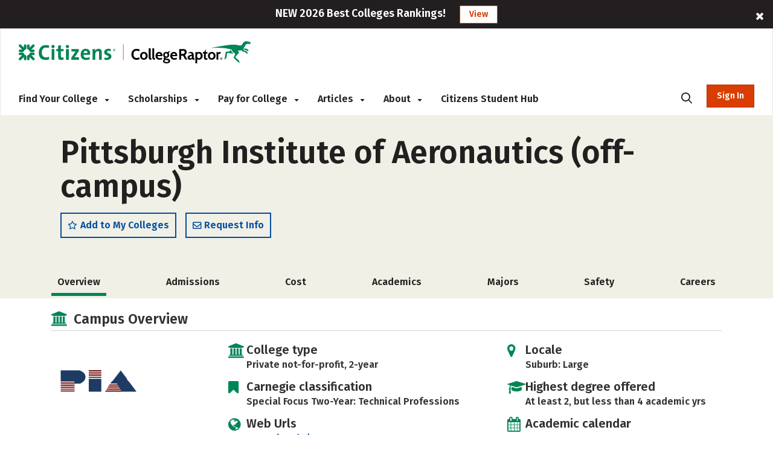

--- FILE ---
content_type: text/html; charset=utf-8
request_url: https://www.collegeraptor.com/colleges/Pittsburgh-Institute-of-Aeronautics-PA--215381
body_size: 34006
content:



<!DOCTYPE html>
<html lang="en">
<head>
    <!-- OneTrust Script -->
        <script>
            
            if (localStorage.NumberOfTabsOpen) {
                localStorage.NumberOfTabsOpen = Number(localStorage.NumberOfTabsOpen) + 1;
            } else {
                localStorage.NumberOfTabsOpen = 1;
            }

            window.onunload = function () {
                localStorage.NumberOfTabsOpen = Number(localStorage.NumberOfTabsOpen) - 1;
                if (Number(localStorage.NumberOfTabsOpen) == 0) {
                $.get("/Account/LogOff");
            }
            }
        </script>
        <!-- OneTrust Cookies Consent Notice start for www.collegeraptor.com -->
        <script>
            window.addEventListener('DOMContentLoaded', function () {
                $(document).ready(function () {
                    var s = document.createElement('script');
                    s.src = 'https://cdn.cookielaw.org/consent/6fefe7cf-8583-430f-9fc7-952bb47bb18a/OtAutoBlock.js';
                    s.type = 'text/javascript';
                    document.head.appendChild(s);
                });
            });
        </script>
        <script src="https://cdn.cookielaw.org/scripttemplates/otSDKStub.js" type="text/javascript" charset="UTF-8" data-domain-script="6fefe7cf-8583-430f-9fc7-952bb47bb18a"></script>
        <!-- OneTrust Cookies Consent Notice end for www.collegeraptor.com -->
    <script type="text/javascript">
        function OptanonWrapper() { }
    </script>
    <!-- End OneTrust Script -->

            <!-- Google Ad Script -->
                <script async src="//pagead2.googlesyndication.com/pagead/js/adsbygoogle.js"></script>
            <script>
                (adsbygoogle = window.adsbygoogle || []).push({
                    google_ad_client: "ca-pub-3602152817451556",
                    enable_page_level_ads: true
                });
            </script>
            <!-- End Google Ad Script -->
            <!-- Begin Inspectlet Asynchronous Code -->
            <!-- End Inspectlet Asynchronous Code -->

    <meta http-equiv="Content-Type" content="text/html; charset=utf-8" />
    <meta http-equiv="X-UA-Compatible" content="IE=edge">

    

    <meta content="minimum-scale=1.0, width=device-width, maximum-scale=0.6667" name="viewport" />

    <title>Pittsburgh Institute of Aeronautics Campus Information, Costs and Details</title>
        <meta name="description" content="Want to know more about Pittsburgh Institute of Aeronautics? Everything you need to know is all on College Raptor." />
            <meta name="keywords" content="find colleges, find affordable colleges, college search, online college comparison, online college price comparison,college loans, loans for colleges, Pittsburgh Institute of Aeronautics Price,Pittsburgh Institute of Aeronautics Net Price Calculator,Pittsburgh Institute of Aeronautics Prices, Price of Pittsburgh Institute of Aeronautics, financial aid for Pittsburgh Institute of Aeronautics, student loan rates,tuition for Pittsburgh Institute of Aeronautics" />

    <!-- Warning: Do not remove 'Site Icon' comments as this is used for blog parsing -->
    <!-- Begin: Site Icon -->
        <link rel="shortcut icon" href="/Content/Rebrand/images/favicon.ico" type="image/vnd.microsoft.icon" />
        <link rel="icon" type="image/png" sizes="16x16" href="/Content/Rebrand/images/favicon-16x16.png">
        <link rel="icon" type="image/png" sizes="32x32" href="/Content/Rebrand/images/favicon-32x32.png">
        <link rel="icon" type="image/png" sizes="192x192" href="/Content/Rebrand/images/favicon-192x192.png">
        <link rel="apple-touch-icon" href="/Content/rebrand/images/app-icon.png">
        <link rel="apple-touch-icon" sizes="57x57" href="/Content/Rebrand/images/app-icon-57x57.png">
        <link rel="apple-touch-icon" sizes="120x120" href="/Content/Rebrand/images/app-icon-120x120.png">
        <link rel="apple-touch-icon" sizes="152x152" href="/Content/Rebrand/images/app-icon-152x152.png">
        <link rel="apple-touch-icon" sizes="180x180" href="/Content/Rebrand/images/app-icon-180x180.png">
    <!-- End: Site Icon -->


        
    <link rel="canonical" href="https://www.collegeraptor.com/colleges/Pittsburgh-Institute-of-Aeronautics-PA--215381" />

    

    <!-- CRStyles -->
    <link rel="preconnect" href="https://fonts.googleapis.com">
    <link rel="preconnect" href="https://fonts.gstatic.com" crossorigin>
    <link href="https://fonts.googleapis.com/css2?family=Fira+Sans:ital,wght@0,100;0,200;0,300;0,400;0,500;0,600;0,700;0,800;0,900;1,100;1,200;1,300;1,400;1,500;1,600;1,700;1,800;1,900&display=swap" rel="stylesheet">


<style type="text/css">
    
        
</style>

<link rel="preconnect" href="https://fonts.googleapis.com">
<link rel="preconnect" href="https://fonts.gstatic.com" crossorigin>
<link rel="stylesheet" media="print" onload="this.onload=null;this.removeAttribute('media');" href="https://fonts.googleapis.com/css2?family=Cabin:ital,wght@0,400;0,500;0,600;0,700;1,400;1,500;1,600;1,700&display=swap">

<link href="/bundles/raptor/bootstrap.css?v=-8uSlGZG055Ydc9_yNbITn20yb3F31jyiM16M7XPriE1" rel="stylesheet"/>
<link href="/Content/BootstrapValidator.css?v=rj1e9QSxzCUgfEwSfDmk3EZAq5ibUDByt0fHcqf9S-41" rel="stylesheet"/>
<link href="/bundles/font-awesome.css?v=7D0AN7iwIv3_E6ZIibiBgvIcDEfQoRCZMg3lWZXwBmY1" rel="stylesheet"/>
<link href="/bundles/rebrand/styles/site.css?v=0PxlrJzppapPkr-VhNOmLcq-D-C7k2sIR1wiysHxEaY1" rel="stylesheet"/>


<link href="/Content/VerifyRegistration.css?v=BDRyd9jOfvWinBW_JeN7kQYPaS5jiyMUA0Qd7gI5tFI1" rel="stylesheet"/>
<link href="/Content/RegisterSubtype.css?v=kF09pq_PnWHiBOTXD5KxP5fpMX9E6AA75qfjt5uip6c1" rel="stylesheet"/>

<link href="/Bundles/Rebrand/Styles/cr-ads.css?v=YPAP7pvg5RaeZEW3ILrd5zBwRrIyg8Lhp5LyGlYmtPc1" rel="stylesheet"/>
    <!-- End CRStyles -->

    
    <link href="/bundles/bootstrap-select.css?v=3aab_nkMm7ruyLADiqbxAHRHhqTs1GHuy3n_1bYb9Us1" rel="stylesheet"/>

    <link href="/Content/Rebrand/CollegeDetails.css?v=c_1pD2T6-IshF3eRnhPdZyhgDBZsU-7IL85WDUCuYNc1" rel="stylesheet"/>

    
    <link href="/Content/DetailsOverview.css?v=jLeosCOr6j6Ja3QFII8txRnp1Wp6ZKZCPn4zMzDyBsc1" rel="stylesheet"/>



    
    <link href="/Bundles/stackable.css?v=5bWvBC5J6h7IgS1WRvWT0V_7dpm-y5EA682ZIg2rNAA1" rel="stylesheet"/>

    

    
     

    
    

    <script
    src="https://www.datadoghq-browser-agent.com/us1/v5/datadog-rum.js"
    type="text/javascript">
</script>
<script>
    window.DD_RUM && window.DD_RUM.init({
      clientToken: 'pube30aaacc3c999f4c183e3e6b2074f4d2',
      applicationId: 'a8cb6c1f-bf93-4ba4-9c8c-c15ea5967566',
      // `site` refers to the Datadog site parameter of your organization
      // see https://docs.datadoghq.com/getting_started/site/
      site: 'datadoghq.com',
      service: 'mcpcalc',
      env: 'p0',
      // Specify a version number to identify the deployed version of your application in Datadog
      version: '2026.3.A', 
      sessionSampleRate: 100,
      sessionReplaySampleRate: 20,
      trackUserInteractions: true,
      trackResources: true,
      trackLongTasks: true,
      defaultPrivacyLevel: 'mask-user-input',
    });
</script>



    <!--This script stops browsers from caching potentially sensitive user data during form submission-->
    <!--https://stackoverflow.com/questions/6833914/how-to-prevent-the-confirm-form-resubmission-dialog-->
    <script>
        if (window.history.replaceState) {
            window.history.replaceState(null, null, window.location.href);
        }
    </script>

    <script>

        dataLayer = [{ 'LoggedIn': 'no' }];
        if ('False' == 'True') {
            dataLayer = [{ 'usertype': '' }];
            dataLayer = [{ 'referralName': '' }];
        };
    </script>
    <script>
        document.onreadystatechange = function () {
            if (document.readyState === 'complete') {
                $('#search-desktop').attr('aria-label', 'search-desktop');
                $('#search-mobile').attr('aria-label', 'search-mobile');
            }
        }

    </script>

</head>
<body class="inner no.js crmode" onunload="logOffOnBrowserClose()">

    <!-- GoogleTagManager Script -->
        <!-- Start Google Tag Manager (noscript) for collegeraptor.com-->
        <noscript>
            <iframe src="//www.googletagmanager.com/ns.html?id=GTM-TXQHGQ"
                    height="0" width="0" style="display:none;visibility:hidden"></iframe>
        </noscript>
        <!-- End Google Tag Manager (noscript) for collegeraptor.com-->
        <!-- Start Google Tag Manager for collegeraptor.com-->
        <script>
            (function (w, d, s, l, i) {
                w[l] = w[l] || []; w[l].push({
                    'gtm.start':
                        new Date().getTime(), event: 'gtm.js'
                }); var f = d.getElementsByTagName(s)[0],
                    j = d.createElement(s), dl = l != 'dataLayer' ? '&l=' + l : ''; j.async = true; j.src =
                        '//www.googletagmanager.com/gtm.js?id=' + i + dl; f.parentNode.insertBefore(j, f);
            })(window, document, 'script', 'dataLayer', 'GTM-TXQHGQ');</script>
        <!-- End Google Tag Manager for collegeraptor.com-->
    <!-- End GoogleTagManager Script -->

    <div id="wrapper" class="cr-wrapper">
        
        <!-- Main/Top Menu-->

<!--Donut#[base64]#-->


<style>
    span.required-asterisk {
        color: #BC2A2A;
    }

    @media(max-width:767px) {
        .container {
            width: 100% !important
        }
    }

    .pagination {
        flex-wrap: wrap;
    }

    @media (min-width: 265px) and (max-width: 320px) {

        .col-xs-6.no-padding-sides.forgot-pass-section {
            padding-top: 11px;
        }
    }

    @media (min-width: 320px) and (max-width: 360px) {
        .cr-wrapper #modal_login .form .row > .col-xs-12.cr-login .forgot-pass {
            font-size: 14px !important;
        }

        .remember-me label span {
            font-size: 14px !important;
            padding-left: 5px;
        }

        .remember-me input[type=checkbox] {
            width: 15px;
            height: 15px;
        }
    }

    .col-xs-6.no-padding-sides.forgot-pass-section {
        padding-top: 6px !important;
    }
</style>



<script type="text/javascript">

    document.addEventListener("DOMContentLoaded", function (event) {
        var adsModel = [{"AltText":"","MobileImageUrl":"","NavigateUrl":"https://www.collegeraptor.com/best-colleges/","NavigateUrlText":null,"Id":"ads-raptor-rankings","CssClass":"ads-rankings ads-top-banner","TypeAds":1,"Category":"TestPrep","HideInSkin":null,"Group":["TopBanners"],"ImageUrl":"NEW 2026 Best Colleges Rankings!","ShowPercentage":0.5,"Disable":false,"IsNewTab":true,"ConfigDisableSetting":null},{"AltText":"","MobileImageUrl":"","NavigateUrl":"https://www.collegeraptor.com/best-colleges/hidden-gems/","NavigateUrlText":null,"Id":"ads-raptor-hiddengems","CssClass":"ads-rankings ads-top-banner","TypeAds":1,"Category":"TestPrep","HideInSkin":null,"Group":["TopBanners"],"ImageUrl":"NEW 2026 Hidden Gem Colleges!","ShowPercentage":0.5,"Disable":false,"IsNewTab":true,"ConfigDisableSetting":null}];
        initAds(adsModel);
    });
</script>
<style type="text/css">

    .ads-desktop.ads-rankings, .ads-mobile.ads-rankings {
        background: #231F20;
        height: auto;
    }

    .ads-desktop div.col-md-offset-1 {
        transform: none;
    }

    .banner-ads {
        font-size: 18px;
        color: #ffffff;
        font-family: "Fira Sans";
        line-height: 1.6;
        font-weight: 600;
    }

        .banner-ads .ads-banner-text {
            display: inline-block;
            font-family: "Fira Sans";
            /*font-size: 20px;*/
            font-weight: 600;
        }

        .banner-ads .ads-banner-link {
            border: 2px solid #fff;
            background: #ffffff;
            padding: 3px 15px;
            margin-left: 19px;
            color: #D93D00;
            font-family: "Fira Sans";
            font-size: 14px;
            font-weight: 600;
            display: inline-block;
            border: 1px solid #D93D00;
        }
            .banner-ads .ads-banner-link:hover {
                color: #AD3000;
                text-decoration: underline;
                border: 1px solid #AD3000;
            }

            #header.rebrand-homepage-header .intro-wrapper {
                padding: 55px 0px 60px 0px;
                /*height: 400px;*/
            }

    #rebrand-financial-aid-comparison-header-tab {
        padding-top: 20px;
    }

    #rebrand-refinance-student-loans-header-tab {
        padding-top: 20px;
    }

    @media (max-width: 767px) {
        .ads-desktop.ads-rankings, .ads-mobile.ads-rankings {
            top: 0;
        }
    }

    @media (max-width: 410px) {
        .banner-ads .ads-banner-link {
            margin-left: 0;
        }
    }
</style>
            <div id="adsdesktop_ads-raptor-rankings" class="d-none d-lg-block text-center banner-ads ads-desktop ads-rankings ads-top-banner ads-raptor-rankings">
                <div class="col-xs-offset-1 col-xs-10">
                    <span class="ads-banner-text">NEW 2026 Best Colleges Rankings!</span>
                    <a href="https://www.collegeraptor.com/best-colleges/" class="ads-banner-link">View</a>
                </div>
                <div class="col-xs-1"><span class="fa fa-close" data-id_ads="ads-raptor-rankings" data-cat="TestPrep"></span></div>
            </div>
            <div id="adsmobile_ads-raptor-rankings" class="d-block d-lg-none text-center banner-ads ads-mobile ads-rankings ads-top-banner ads-raptor-rankings">
                <div style="width: 96%;">
                    <span class="ads-banner-text">NEW 2026 Best Colleges Rankings!</span>
                    <a href="https://www.collegeraptor.com/best-colleges/" class="ads-banner-link">View</a>
                </div>
                <div><span class="fa fa-close" data-id_ads="ads-raptor-rankings" data-cat="TestPrep"></span></div>
            </div>
            <div id="adsdesktop_ads-raptor-hiddengems" class="d-none d-lg-block text-center banner-ads ads-desktop ads-rankings ads-top-banner ads-raptor-hiddengems">
                <div class="col-xs-offset-1 col-xs-10">
                    <span class="ads-banner-text">NEW 2026 Hidden Gem Colleges!</span>
                    <a href="https://www.collegeraptor.com/best-colleges/hidden-gems/" class="ads-banner-link">View</a>
                </div>
                <div class="col-xs-1"><span class="fa fa-close" data-id_ads="ads-raptor-hiddengems" data-cat="TestPrep"></span></div>
            </div>
            <div id="adsmobile_ads-raptor-hiddengems" class="d-block d-lg-none text-center banner-ads ads-mobile ads-rankings ads-top-banner ads-raptor-hiddengems">
                <div style="width: 96%;">
                    <span class="ads-banner-text">NEW 2026 Hidden Gem Colleges!</span>
                    <a href="https://www.collegeraptor.com/best-colleges/hidden-gems/" class="ads-banner-link">View</a>
                </div>
                <div><span class="fa fa-close" data-id_ads="ads-raptor-hiddengems" data-cat="TestPrep"></span></div>
            </div>



<div class="trans-header d-md-flex d-none rebrand-header top-menu-with-ad-boundery">
    <div class="container-full">
        <div class="row" style="height:100%;">
            
            <div class="flipper col-lg-12 col-md-12 cr-menu-main">
                <a href="/" class="cr_logo">
                    <img src="/Content/rebrand/images/Citizens_CollegeRaptor_logo.svg" alt="College Raptor" title="College Raptor">
                </a>
                <ul>
                    <li class="trans-menu-item header-menu-item align-submenu ml-0" submenu="#find-colleges-submenu">
                        <a class="trans-menu-item-text">Find Your College <i class="fas fa-caret-down"></i></a>
                        <div id="find-colleges-submenu" class="row trans-sub-menu find-your-college-nav-tab">

                            <ul class="second-level-menu col-lg-4 col-md-3">
                                <li class="submenu-list-header">
                                    Our Toolset
                                </li>
                                    <li>
                                        <a href="/college-search/" class="">College Match</a>
                                    </li>
                                <li>
                                    <a href="/compare-financial-aid-offers/">Financial Aid Offer Comparison</a>
                                </li>

                                    <li>
                                        <a href="/career-finder/">Career Finder</a>
                                    </li>

                            </ul>

                            <ul class="second-level-menu col-lg-4 col-md-3">
                                <li class="submenu-list-header">
                                    Colleges
                                </li>
                                <li>
                                    <a href="/college-rankings/">College Rankings</a>
                                </li>

                                <li>
                                    <a href="/college-rankings/details/SchoolRanking/State/">By State</a>
                                </li>
                                <li>
                                    <a href="/college-rankings/details/SchoolRanking/Control/">By Private or Public</a>
                                </li>
                                <li>
                                    <a href="/college-rankings/details/SchoolRanking/Conference/">By Athletic Conference</a>
                                </li>
                                <li>
                                    <a href="/getting-in/articles/online-colleges/">Online Colleges</a>
                                </li>

                                <li>
                                    <a href="/best-colleges/">Best Colleges 2026</a>
                                </li>

                                <li>
                                    <a href="/best-colleges/hidden-gems/">Hidden Gems 2026</a>
                                </li>
                            </ul>

                            <ul class="second-level-menu col-lg-4 col-md-3">
                                <li class="submenu-list-header">
                                    Majors &#38; Careers
                                </li>
                                <li>
                                    <a href="/college-majors/">Browse All Majors</a>
                                </li>
                                    <li>
                                        <a href="/careers/">Browse All Careers</a>
                                    </li>
                            </ul>
                        </div>
                    </li>
                    <li class="trans-menu-item header-menu-item">
                        <a class="trans-menu-item-text" href="/scholarship/search/">Scholarships <i class="fas fa-caret-down"></i></a>
                        <div id="studentloan-submenu" class="flex-row trans-sub-menu studentloan-nav-tab">
                            <ul class="second-level-menu col-md-12 articles-first-menu p-0">
                                <li>
                                    <a href="/2500scholarship/">College Raptor Scholarship</a>
                                </li>
                                <li>
                                    <a href="/scholarship/search/">Search for Scholarships</a>
                                </li>
                                <li class="mb-0">
                                    <a href="/Scholarship/ScholarshipWinners">Scholarship Winners</a>
                                </li>
                            </ul>
                        </div>
                    </li>

                    <li class="trans-menu-item header-menu-item">
                        <a class="trans-menu-item-text">Pay for College <i class="fas fa-caret-down"></i></a>
                        <div id="studentloan-submenu" class="flex-row trans-sub-menu studentloan-nav-tab">
                            <ul class="second-level-menu col-md-12 articles-first-menu p-0">
                                
                                
                                <li>
                                    <a href="/student-loan-calculator">Student Loan Calculator</a>
                                </li>



                                <li>
                                    <a href="/home/fafsa">FAFSA&reg;</a>
                                </li>
                            </ul>
                        </div>
                    </li>
                    <li class="trans-menu-item header-menu-item articles-nav-tab" submenu="#articles-submenu">
                        <a class="trans-menu-item-text" href="/articles/landing">Articles <i class="fas fa-caret-down"></i></a>
                        <div id="articles-submenu" class="flex-row trans-sub-menu articles-nav-tab">
                            <ul class="second-level-menu col-md-3 articles-first-menu">
                                <li class="submenu-list-header ">
                                    COLLEGES
                                </li>
                                <li>
                                    <a href="/find-colleges/articles/most-recent/"><span>Most Recent</span></a>
                                </li>
                                <li>
                                    <a href="/find-colleges/articles/affordability-college-cost/"><span>Affordability &amp; Cost</span></a>
                                </li>
                                <li>
                                    <a href="/find-colleges/articles/college-search/"><span>College Search</span></a>
                                </li>

                                <li>
                                    <a href="/find-colleges/articles/college-comparisons/"><span> Comparisons</span></a>
                                </li>
                                <li>
                                    <a href="/find-colleges/articles/college-majors-minors/"><span>College Majors &amp; Minors</span></a>
                                </li>
                                <li>
                                    <a href="/find-colleges/articles/myths/"><span>Myths</span></a>
                                </li>
                                <li>
                                    <a href="/find-colleges/articles/college-news-trends/"><span>News &amp; Trends</span></a>
                                </li>

                                <li>
                                    <a href="/find-colleges/articles/tips-tools-advice/"><span>Tips, Tools &amp; Advice</span></a>
                                </li>
                            </ul>

                            <ul class="second-level-menu col-md-3">
                                <li class="submenu-list-header">
                                    Admissions
                                </li>
                                <li>
                                    <a href="/getting-in/articles/most-recent/">
                                        <span>Most Recent</span>
                                    </a>
                                </li>
                                <li><a href="/getting-in/articles/act-sat/"><span>ACT &amp; SAT</span></a></li>
                                <li>
                                    <a href="/getting-in/articles/college-admissions/">
                                        <span>College Admissions</span>
                                    </a>
                                </li>
                                <li><a href="/getting-in/articles/college-applications/"><span>College Applications</span></a></li>
                                <li><a href="/getting-in/articles/myths/"><span>Myths</span></a></li>
                                <li><a href="/getting-in/articles/online-colleges/"><span>Online Colleges</span></a></li>
                                <li><a href="/getting-in/articles/questions-answers/"><span>Questions &amp; Answers</span></a></li>
                            </ul>
                            <ul class="second-level-menu col-md-3">
                                <li class="submenu-list-header">
                                    Financing
                                </li>
                                <li>
                                    <a href="/paying-for-college/articles/most-recent/"><span>Most Recent</span></a>
                                </li>
                                <li>
                                    <a href="/paying-for-college/articles/financial-advice-planning/"><span>Advice &amp; Planning</span></a>
                                </li>
                                <li>
                                    <a href="/paying-for-college/articles/financial-aid/"><span>Financial Aid</span></a>
                                </li>
                                <li>
                                    <a href="/paying-for-college/articles/myths/"><span>Myths</span></a>
                                </li>
                                <li>
                                    <a href="/paying-for-college/articles/questions-answers/"><span>Questions &amp; Answers</span></a>
                                </li>
                                <li>
                                    <a href="/paying-for-college/articles/scholarships/"><span>Scholarships</span></a>
                                </li>
                                <li>
                                    <a href="/paying-for-college/articles/scholarship-search-applications/"><span>Scholarship Search &amp; Applications</span></a>
                                </li>
                                <li>
                                    <a href="/paying-for-college/articles/student-loans/"><span>Student Loans</span></a>
                                </li>

                            </ul>
                            <ul class="second-level-menu col-md-3">
                                <li class="submenu-list-header">
                                    Careers
                                </li>
                                <li>
                                    <a href="/explore-careers/articles/most-recent/"><span>Most Recent</span></a>
                                </li>
                                <li>
                                    <a href="/explore-careers/articles/careers-internships/"><span>Careers &amp; Internships</span></a>
                                </li>
                                <li>
                                    <a href="/explore-careers/articles/majors-industries/"><span>Majors &amp; Industries</span></a>
                                </li>
                                <li>
                                    <a href="/explore-careers/articles/myths/"><span>Myths</span></a>
                                </li>
                                <li>
                                    <a href="/explore-careers/articles/questions-answers/"><span>Questions &amp; Answers</span></a>
                                </li>
                            </ul>
                        </div>

                    </li>
                    <li class="trans-menu-item header-menu-item" submenu="#about-submenu">
                        <a class="trans-menu-item-text">About <i class="fas fa-caret-down"></i></a>
                        <div id="about-submenu" class="flex-row trans-sub-menu about-nav-tab">
                            <ul class="second-level-menu col-md-12 articles-first-menu p-0">
                                <li class="submenu-list-header">

                                </li>
                                <li>
                                    <a href="/Home/About/"><span>About Us</span></a>
                                </li>
                                
                                
                                <li>
                                    <a href="/Home/Careers/"><span>Careers</span></a>
                                </li>
                                <li class="m-0">
                                    <a href="/news/"><span>News</span></a>
                                </li>
                            </ul>
                        </div>
                    </li>
                    <li class="trans-menu-item header-menu-item">
                        <a class="cr-link-external trans-menu-item-text" href="https://www.citizensbank.com/student/overview.aspx?intcmp=CRAPTOR_HNAV" target="_blank">Citizens Student Hub</a>
                    </li>
                    <li class="trans-menu-item ml-auto mr-0">
                        <a class="trans-menu-item-text search-icon-menu" style="border-bottom: none;"><i class="fas fa-search position-static"></i></a>
                    </li>
                    <li id="AccountSectionPartial" class="flex-shrink-0 ml-md-4 cr-login-reg-search ">
<!--Donut#[base64]#-->


    <button class="login login-btn-temp" style="display: none;">Sign In</button>
    <button data-modal="#modal_login" class="login modal__trigger">Sign In</button>

<!--EndDonut-->
                    </li>
                </ul>
            </div>
            <div id="mobile-search" class="col-md-9 cr-search-panel" style="display: none;">
                <i class="fa fa-search"></i>
                <div class="flex-row">
                    <div class="col-md-10">
                        
                        
                        <app-cr-desktop-custom-search elementid="test-desktop" prompt="Search for College, Major, Topic, or Career"></app-cr-desktop-custom-search>
                        
                    </div>
                    <div class="col-md-2">
                        <i class="fas fa-xmark"></i>
                    </div>
                </div>
            </div>
        </div>
    </div>
</div>
<!--Donut#[base64]#-->



<div class="trans-header mobile-mode rebrand-header-mobile d-md-none container" style="align-items:center; display: flex;">
    <div class="header-row row w-100 align-items-center">

        <div class="col-xs-9 cr-logo">
            <a href="/">
                <img src="/Content/rebrand/images/Citizens_CollegeRaptor_logo.svg" alt="College Raptor" title="College Raptor">
            </a>
        </div>
        <div class="col-xs-3 d-flex align-items-center justify-content-end pl-2 pr-0">
            <div class="search-button">
                <i class="fa fa-search cr-btn-search float-right m-0"></i>
            </div>
            <div class="menu-navigation">
                <i class="fa fa-bars" aria-hidden="true"></i>
            </div>
        </div>
    </div>
    <div class="col-lg-10 col-sm-12 cr-search-panel" style="display: none;">
        <div class="row">
            <div class="col-lg-1 col-md-2 col-xs-1">
                <i class="fa fa-search"></i>
            </div>
            <div class="col-lg-11 col-md-8 col-sm-10 col-xs-9" id="main-search-mobile">
                
                
                <app-cr-mobile-custom-search elementid="search-mobile" prompt="Search for College, Major, Topic, or Career"></app-cr-mobile-custom-search>
                <script src='/Content/cr-custom-search/cr-custom-search-new.js?v=HoyzFIiNPgPkUw2il_Y3oS5x8PV1xGE8HKV86Wu2qDs1'></script>

                
            </div>
            <div class="col-lg-1 col-md-2 col-xs-1">
                <i class="fas fa-xmark float-right"></i>
            </div>
        </div>
    </div>
</div>
<div class="mobile-menu d-md-none">
    <div class="flex-row user-panel">
        
        <div class="col-xs-9 trans-mobile-user-panel">
        </div>
    </div>
    <nav>
        <ul class="mobile-menu-items">

            <li class="mobile-menu-item" submenu=".sub-fc"><a class="">Find Your College</a><i class="fas fa-caret-down float-right"></i><i class="fas fa-caret-up float-right"></i></li>
            <li class="mobile-menu-items-sub sub-fc">
                <ul class="">
                    
                    <li class="" submenu=".sub-find-a-college">
                        <a href="#" class="">Our Toolset<i class="fas fa-caret-down float-right"></i><i class="fas fa-caret-up float-right"></i></a>
                    </li>
                    <li class="mobile-menu-items-sub  sub-find-a-college">
                        <ul>
                                <li>
                                    <a href="/college-search/" class="">College Match</a>
                                </li>
                            <li>
                                <a href="/compare-financial-aid-offers/">Financial Aid Offer Comparison</a>
                            </li>

                                <li>
                                    <a href="/career-finder/">Career Finder</a>
                                </li>
                        </ul>
                    </li>

                    <li submenu=".sub-colleges">
                        <a href="#">Colleges <i class="fas fa-caret-down float-right"></i><i class="fas fa-caret-up float-right"></i></a>

                    </li>
                    <li class="mobile-menu-items-sub sub-colleges">
                        <ul class="">
                            <li>
                                <a href="/college-rankings/">College Rankings</a>
                            </li>

                            <li>
                                <a href="/college-rankings/details/SchoolRanking/State/">By State</a>
                            </li>
                            <li>
                                <a href="/college-rankings/details/SchoolRanking/Control/">By Private or Public</a>
                            </li>
                            <li>
                                <a href="/college-rankings/details/SchoolRanking/Conference/">By Athletic Conference</a>
                            </li>
                            <li>
                                <a href="/getting-in/articles/online-colleges/">Online Colleges</a>
                            </li>

                            <li>
                                <a href="/best-colleges/">Best Colleges 2026</a>
                            </li>

                            <li>
                                <a href="/best-colleges/hidden-gems/">Hidden Gems 2026</a>
                            </li>
                        </ul>
                    </li>



                    <li submenu=".sub-majors-and-careers"><a href="#">Majors & Careers<i class="fas fa-caret-down float-right"></i><i class="fas fa-caret-up float-right"></i></a></li>
                    <li class="mobile-menu-items-sub  sub-majors-and-careers">
                        <ul>
                            <li>
                                <a href="/college-majors/">Browse All Majors</a>
                            </li>
                            <li>
                                <a href="/careers/">Browse All Careers</a>
                            </li>
                        </ul>
                    </li>



                </ul>
            </li>
            <li class="mobile-menu-item" submenu=".sub-scholarships">
                <a class="">Scholarships</a><i class="fas fa-caret-down float-right"></i><i class="fas fa-caret-up float-right"></i>
            </li>
            <li class="mobile-menu-items-sub sub-scholarships">
                <ul>
                    <li>
                        <a class="" href="/scholarship/search/">Scholarship Search</a>
                    </li>
                    <li>
                        <a href="/2500scholarship/">College Raptor Scholarship</a>
                    </li>
                    <li>
                        <a href="/Scholarship/ScholarshipWinners">Scholarship Winners</a>
                    </li>
                </ul>
            </li>
            <li class="mobile-menu-item" submenu=".sub-student-loan">
                <a class="">Pay for College</a><i class="fas fa-caret-down float-right"></i><i class="fas fa-caret-up float-right"></i>
            </li>
            <li class="mobile-menu-items-sub sub-student-loan">
                <ul>
                    
                    <li>
                        <a href="/student-loan-calculator/">Student Loan Calculator</a>
                    </li>


                    <li>
                        <a href="/home/fafsa">FAFSA&reg;</a>
                    </li>
                </ul>
            </li>

            


            <li class="mobile-menu-item" submenu=".sub-articles">
                <a class="" href="/articles/landing">Articles</a>
                
            </li>

            
            <li class="mobile-menu-item" submenu=".sub-about-menu"><a class="">About</a><i class="fas fa-caret-down float-right"></i><i class="fas fa-caret-up float-right"></i></li>
            <li class="mobile-menu-items-sub sub-about-menu">
                <ul class="">
                    <li>
                        <a href="/Home/About/"><span>About Us</span></a>
                    </li>
                    
                    
                    <li>
                        <a href="/Home/Careers/"><span>Careers</span></a>
                    </li>
                    <li>
                        <a href="/news/"><span>News</span></a>
                    </li>
                </ul>
            </li>
            <li class="mobile-menu-item">
                <a class="cr-link-external" href="https://www.citizensbank.com/student/overview.aspx?intcmp=CRAPTOR_HNAV" target="_blank">Citizens Student Hub </a>
            </li>
        </ul>
    </nav>
        <div class="flex-row login-reg-panel">
            <div class="col-xs-6 ">
                <button data-modal="#modal_login" class="login modal__trigger float-right">Sign In</button>
            </div>
            <div class="col-xs-6 text-center  ">
                <a href="/Account/Register">
                    <button class="signup float-left">Register</button>
                </a>
            </div>

        </div>
    <div class="flex-row mobile-social-icons">
        <div class="col-xs-8 col-sm-offset-2 col-xs-offset-2">
            <div class="col-xs-4">
                <a href="https://www.facebook.com/collegeraptor/" target="_blank" title="facebook"><i class="fab fa-facebook-f"></i><span class="d-none">facebook</span></a>
            </div>
            <div class="col-xs-4">
                <a href="https://twitter.com/collegeraptor" target="_blank" title="twitter"><i class="fab fa-x-twitter"></i><span class="d-none">twitter</span></a>
            </div>
            <div class="col-xs-4">
                <a href="https://instagram.com/collegeraptor" target="_blank" title="instagram"><i class="fab fa-instagram"></i><span class="d-none">instagram</span></a>
            </div>
        </div>
    </div>
</div>

    
        <script type="text/javascript">
            window.ProfileCompletenessNone = true;
        </script>
    
<!--EndDonut-->
<!-- Modal -->
<div id="modal_login" class="modal modal__bg" role="dialog" aria-hidden="true">
    <div class="modal__dialog">
        <div class="modal__content">
            <div class="form px-3 px-md-0">
                <div class="row">
                    <div class="col-xs-12 cr-login text-center">
                        <div class="h1 py-3">Sign In</div>
                        <div class="reg-text">
                            Don't have an account? <a href="/Account/Register">Register</a>
                        </div>
                        
                        <div class="cr-social-login">
                            <form method="post" action="/Account/ExternalLogin?ReturnUrl=%2fcolleges%2fPittsburgh-Institute-of-Aeronautics-PA--215381">
                                <input name="__RequestVerificationToken" type="hidden" value="[base64]" />
                                <div class="row justify-content-center">
                                    <div class="col-md-8 text-center">

                                        <button type="submit" class="rebrand-facebook-modal" name="provider" value="Facebook" style=" text-transform: none;">
                                            <i class="fab fa-facebook"></i><span>Continue with Facebook</span>
                                        </button>
                                        <button type="submit" class="rebrand-google-modal" name="provider" value="Google" style=" text-transform: none;">
                                            <img src="/Content/Rebrand/images/google-icon.png" srcset="/Content/Rebrand/images/google-icon-2x.png 2x, /Content/Rebrand/images/google-icon-3x.png 3x"
                                                 class="signin-google-icon" alt="Google">
                                            <span>Continue with Google</span>
                                        </button>
                                    </div>
                                </div>
                            </form>
                            <div class="row justify-content-center">
                                <div class="col-xs-12 col-md-8 divider-or">
                                    <span>OR</span>
                                </div>
                            </div>
                        </div>
                        

                        <form method="post" id="LogonSectionForm">
                            
                            <input type="hidden" value="" name="returnUrl" id="hdnReturnUrl" />
                            <div class="row justify-content-center">
                                <span class="login-fields username-section col-xs-12 col-md-8">
                                    <span class="login-fields-usernamelabel">Username / Email</span>
                                    <input type="text" name="Username" id="Username" class="textbox login-fields-username" placeholder="" autofocus="" aria-label="userlabel" maxlength="255">
                                </span>
                            </div>
                            <div class="row justify-content-center">
                                <span class="login-fields password-section col-xs-12 col-md-8">
                                    <span class="login-fields-passwordlabel">Password</span>
                                    <input type="password" name="Password" id="Password" autocomplete="off" class="textbox login-fields-password" placeholder="" aria-label="userPasslabel" maxlength="64">
                                </span>
                            </div>
                            <div class="row justify-content-center">
                                <div class="col-xs-12 col-md-8">
                                    <div class="remember-me col-xs-6">
                                        <label class="checkbox">
                                            <input id="RememberMe" name="RememberMe" type="checkbox" value="true">
                                            <span class="checkmark"></span>
                                            <span>
                                                Remember me
                                                <a href="javascript:{}" rel="tooltip nofollow" data-title="Selecting this option will cause your user to be automatically logged in on future sessions until you explicitly Log off.  For your privacy, we suggest you only use this feature if you are accessing our services from a private computer.  Do not use this feature if from shared or public-access devices." title="Remember Me">
                                                    <i class="fas fa-info-circle" title=""></i>
                                                </a>
                                            </span>
                                        </label>
                                    </div>
                                    <div class="col-xs-6 no-padding-sides forgot-pass-section">
                                        <a class="forgot-pass" href="/Account/PasswordReset">Forgot password</a>
                                    </div>
                                    <div id="erid" class="logintext col-md-12" style="display: none; font-size: 12px; text-transform: none; font-weight: normal; font-family: 'proxima_nova_rgregular';">
                                        <i class="fa fa-exclamation-triangle" style="color: #fff; font-size: 13px; padding-bottom: 5px;"></i>&nbsp;Invalid Username or Password
                                    </div>
                                    <div id="lockOutid" class="logintext col-md-12" style="display: none; font-size: 12px; text-transform: none; font-weight: normal; font-family: 'proxima_nova_rgregular';">
                                        <i class="fa fa-exclamation-triangle" style="color: #fff; font-size: 13px; padding-bottom: 5px;"></i>&nbsp;Too many login attempts, please try again later or reset your password.
                                    </div>
                                </div>
                            </div>
                            <div class="row justify-content-center">
                                <div class="left col-xs-12 col-md-8">
                                    <span>
                                        <input type="submit" value="Sign In" id="enter" class="button signin-button-modal button-theme">
                                    </span>
                                </div>
                            </div>
                        </form>
                    </div>

                </div>
            </div>
            <a href="/Account/LogOn" class="modal__close demo-close d-lg-none " title="logon">
                <svg class="" viewBox="0 0 24 24"><path d="M19 6.41l-1.41-1.41-5.59 5.59-5.59-5.59-1.41 1.41 5.59 5.59-5.59 5.59 1.41 1.41 5.59-5.59 5.59 5.59 1.41-1.41-5.59-5.59z" /><path d="M0 0h24v24h-24z" fill="none" /></svg>
            </a>
        </div>
    </div>
    <a href="/Account/LogOn" class="modal__close demo-close d-lg-block d-none" title="logon">
        <svg class="" viewBox="0 0 24 24"><path d="M19 6.41l-1.41-1.41-5.59 5.59-5.59-5.59-1.41 1.41 5.59 5.59-5.59 5.59 1.41 1.41 5.59-5.59 5.59 5.59 1.41-1.41-5.59-5.59z" /><path d="M0 0h24v24h-24z" fill="none" /></svg>
    </a>
</div>
<!--EndDonut-->
        <!--End:nav-->
        
        

        <!--End:hd-top-->
        

        

        




<style>
    .pagination {
        justify-content: flex-end;
        align-items: center;
    }

        .pagination > li > a, .pagination > li > span {
            position: relative;
            float: left;
            padding: 6px 12px;
            margin-left: -1px;
            line-height: 1.42857143;
            color: #337ab7;
            text-decoration: none;
            background-color: #fff;
            border: 1px solid #ddd;
        }

        .pagination > .disabled > a, .pagination > .disabled > a:focus, .pagination > .disabled > a:hover, .pagination > .disabled > span, .pagination > .disabled > span:focus, .pagination > .disabled > span:hover {
            color: #777;
            cursor: not-allowed;
            background-color: #fff;
            border-color: #ddd;
        }

        .pagination > .active > a, .pagination > .active > a:focus, .pagination > .active > a:hover, .pagination > .active > span, .pagination > .active > span:focus, .pagination > .active > span:hover {
            z-index: 3;
            color: #fff;
            cursor: default;
            background-color: #337ab7;
            border-color: #337ab7;
        }

    .bootstrap-select .dropdown-menu li a span.check-mark {
        display: none !important;
    }

    .modal-dialog {
        /*max-width: 500px !important;*/
    }

    .modal-header {
        display: initial;
        margin: 0 15px 0 0;
    }
    .back-button-college {
        font-family: "Fira Sans";
        font-size: 18px;
        font-weight: 600;
        line-height: 1.56;
        text-align: left;
        color: #044da2 !important;
        display: flex;
        margin-bottom: 15px;
        align-items: center;
        column-gap: 5px;
    }
        .back-button-college:hover {
            color: #044da2;
        }
        .back-button-college i {
            color: #044da2;
        }
    .perpage .heapBox .holder{
        margin:0;
        width:80%;
    }
</style>

<input type="hidden" value="menuval" id="mobmenulink" />
<div id="container" class="details rebrand-college-details">
    <div class="intro-bar ibtop">
        <div class="container">
            <div class="flex-row">
                <div class="col-sm-12 sub-head valign-mid" id="textchnage">
                    <h1>
                        Pittsburgh Institute of Aeronautics  (off-campus)
                    </h1>
                </div>
                <div class="col-sm-12 valign-mid text-right">
                    <div class="add-favorites">
                        <div class="" style="padding-top: 0;">
                            <div class="favorite-icon" style="display: none" id="favicon">
                                <a href="javascript:{}" id="215381" tooltip_content="#remove-favorite-tooltip" class="add-btn-active remove-to-favorite tooltip-link2 mycollageactive">
                                    <i class="fa fa-heart mycollagestaricon"></i>
                                    <span>My Colleges</span>
                                </a>
                            </div>

                            <div class="favorite-button" style="display: none" id="favbutton">
                                <a href="javascript:{}"
                                   id="215381"
                                   class="add-btn add-to-favorite AdmyCollege"
                                   data-popover="true"
                                   data-html="true">

                                    <i class="far fa-star"></i>
                                    <span>Add to My Colleges</span>
                                </a>
                            </div>
                        </div>


                        
                        

                        

                        

                        

                            <a href="#" id="LeadGenlnk" class="add-btn back-button button-back-rankings b1 regLink" onclick="SessionHandler.requestInformation('Leadgen_215381', 'Pittsburgh Institute of Aeronautics', this)" data-unitid="215381" data-prevaction="RequestInformation" data-popover="true" data-html="true"><i class="fa fa-envelope-o"></i><span>Request Info</span></a>
                        
                    </div>
                </div>

            </div>
        </div>
        <div class="clearfix"></div>
        <div class="container collge-details-nav-container" style="overflow-x:visible;">
            <div class="nav-container">
                <div class="nav-college">
                    <label for="show-menu" class="show-menu">More <span class="caret"></span></label>
                    <ul class="">
                            <li class="active mobile-active-option">
                                <a href="/colleges/Pittsburgh-Institute-of-Aeronautics-PA--215381">Overview</a>
                            </li>
                            <li class="active">
                                <a href="/colleges/Pittsburgh-Institute-of-Aeronautics-PA--215381">Overview</a>
                            </li>
                            <li>
                                <a href="/colleges/admissions/Pittsburgh-Institute-of-Aeronautics-PA--215381">Admissions</a>
                            </li>
                            <li>
                                <a href="/colleges/cost/Pittsburgh-Institute-of-Aeronautics-PA--215381">Cost</a>
                            </li>
                            <li>
                                <a href="/colleges/academics/Pittsburgh-Institute-of-Aeronautics-PA--215381">Academics</a>
                            </li>
                            <li>
                                <a href="/colleges/majors/Pittsburgh-Institute-of-Aeronautics-PA--215381">Majors</a>
                            </li>
                            <li>
                                <a href="/colleges/safety/Pittsburgh-Institute-of-Aeronautics-PA--215381">Safety</a>
                            </li>
                            <li>
                                <a href="/colleges/careers/Pittsburgh-Institute-of-Aeronautics-PA--215381">Careers</a>
                            </li>
                    </ul>
                </div>
                <ul class="more-item-list position-absolute"></ul>
            </div>
        </div>
    </div>
    <div class="container border-box outer">


        <nav id="myNavbar" class="navbar navbar-expand-md navbar-default" role="navigation">
            <div class="">
                
                <div class="navbar-header" style="display: none">
                    <button type="button" id="btnToggle" class="subnav" data-toggle="collapse" data-target="#bs-example-navbar-collapse-1">
                        
    Overview

                        <span class="sr-only ">Toggle navigation</span>
                    </button>
                </div>
                
                
            </div>
        </nav>
        <a href="javascript:void(0)" id="goBackRedirect" class="back-button-college" name="btnSubmit" style="max-width: initial;">
            <i class="fas fa-arrow-left"></i>
            <span id="spnDetailsBack" style="cursor:pointer;"></span>
        </a>
        <div id="careerCenterBack" style="margin-top:7px;display: none;">
            
            <a href="#" class="back-careerfinder back-button-college" name="btnSubmit" id="lnkCareerCenterBack" style="max-width: initial;">
                <i class="fas fa-arrow-left"></i>
                <span id="spnCareerCenter" style="cursor:pointer;">Back to Career Finder</span>
            </a>
        </div>
        

        <div class="clear">
            

<style>
    .modal-header {
        display: initial;
        margin: 0 15px 0 0;
    }

    div#CaptchaLightbox.modal-dialog.Reg-dialog.modal-dialog {
        max-width: 900px !important;
    }

    #RegisterForm .modal-dialog, .modal-dialog {
        max-width: 900px !important;
    }

    @media (min-width: 350px) and (max-width: 480px) {
        div#CaptchaLightbox .modal-content {
            max-width: 500px !important;
        }
    }

    @media (min-width: 480px) and (max-width: 567px) {
        div#CaptchaLightbox .modal-content {
            max-width: 500px !important;
        }
    }

    @media (min-width: 567px) and (max-width: 723px) {
        div#CaptchaLightbox .modal-content {
            max-width: 500px !important;
            margin-left: 11%;
            text-align: center !important;
        }
    }

    @media (min-width: 724px) and (max-width: 991px) {
        div#CaptchaLightbox .modal-content {
            max-width: 500px !important;
            margin-left: 15%;
            text-align: center !important;
        }
    }

    @media (min-width: 992px) and (max-width: 3000px) {
        div#CaptchaLightbox .modal-content {
            max-width: 500px !important;
            margin-left: 20%;
        }
    }
</style>
<div class="Overview mt-0">
    <div class="flex-row">
        <div class="container-fluid px-0">


            <div id="CollegeInformation" class="sub-sections">
                <div class="college-info sub-sections-header">
                    <div class=" inner head">
                        <i class="fa fa-bank"></i>
                        <h2>Campus Overview</h2>
                    </div>
                    <div class="inner-hline"></div>

                    <div class="clear">
                    </div>
                </div>
            </div>
            <div class="flex-row overview">
                    <div class="col-xs-12 col-lg-3">
                        <div class="over-logo">
                            <img src='/Image/Logo/215381.png' alt='Pittsburgh Institute of Aeronautics logo'   />
                            
                        </div>
                    </div>
                <div class="col-xs-12 col-sm-6 col-lg-5">
                    <ul>
                            <li>
                                <i class="fa fa-bank"></i>
                                <p>
                                    College type
                                    <span>Private not-for-profit, 2-year</span>
                                </p>
                            </li>
                                                    <li>
                                <i class="fa fa-bookmark"></i>
                                <p>
                                    Carnegie classification
                                    <span>Special Focus Two-Year: Technical Professions</span>
                                </p>
                            </li>

                        <li>
                            <i class="fa fa-globe"></i>
                            <p>
                                Web Urls
                                <span>
                                    <a href="http://www.pia.edu" target="_blank" rel="noreferrer, noopener, nofollow" class="large_value">
                                        www.pia.edu/
                                        <i class="fa fa-external-link ext-link"></i>
                                    </a>
                                </span>
                            </p>
                        </li>
                            <li>
                                <i class="fa fa-calculator"></i>
                                <p>
                                    <a href="http://www.pia.edu/net-price-calculators/" target="_blank" rel="noreferrer, noopener, nofollow" class="large_value">
                                        Net
                                        Price Calculator
                                        <i class="fa fa-external-link ext-link"></i>
                                    </a><span></span>
                                </p>
                            </li>
                    </ul>
                </div>
                <div class="col-xs-12 col-sm-6 col-lg-4">
                    <ul>
                            <li>
                                <i class="fa fa-map-marker"></i>
                                <p>
                                    Locale
                                    <span>Suburb: Large</span>
                                </p>
                            </li>
                                                    <li>
                                <i class="fa fa-graduation-cap"></i>
                                <p>
                                    Highest degree offered
                                    <span>At least 2, but less than 4 academic yrs</span>
                                </p>
                            </li>
                                                    <li>
                                <i class="fa fa-calendar"></i>
                                <p>
                                    Academic calendar
                                    <span>Quarter</span>
                                </p>
                            </li>
                                                    <li>
                                <i class="fa fa-book"></i>
                                <p>
                                    Religious affiliation
                                    <span>Not applicable</span>
                                </p>
                            </li>

                    </ul>
                </div>
            </div>            
        </div>
    </div>
    <div class="container-fluid less-tpad">
        <div class="flex-row">
            <div class=" inner head">
                <i class="fa fa-user"></i>
                <h2>Student Enrollment</h2>
            </div>
            <div class="inner-hline"></div>
            <div class="less-tpad">
                <div class="col-xs-12 col-lg-6">
                    <div class="col-xs-12 col-sm-6">
                        <div id="chart-container"></div>
                    </div>
                    <div class="col-xs-12 col-sm-6 valign-mid">
                        <div class="overview ts-head">Total Students</div>
                        <div class="stick-price">591</div>
                        <div class="ts-text" id="chartlegends1">
                            
                        </div>
                        <div class="stick-price-mid">
591                                <span>

                                    (100%)
                                </span>
                        </div>
                        <div class="ts-text" id="chartlegends2">
                            
                        </div>
                        <div class="stick-price-mid">
                        </div>
                    </div>
                </div>
            </div>
            <div class="less-tpad">
                <div class="col-xs-12 col-lg-6">
                    <div class="col-sm-0 col-lg-1 divider"></div>
                    <div class="col-xs-12 col-sm-6">
                        <div class="overview ts-head">Undergraduate Students</div>
                        <div class="stick-price">
591                        </div>
                            <div class="ts-gender">
                                <i class="fa fa-male"></i>Male
                                551
                            </div>
                            <div class="progress">

                                <div class="progress-bar bg-info progress-bar-animated progress-bar-striped" role="progressbar" aria-valuenow="90" aria-valuemin="40" aria-valuemax="70" style="width: 93%">
                                    <strong>93.2%</strong>
                                </div>
                            </div>
                                                    <div class="ts-gender">
                                <i class="fa fa-female"></i>Female
                                40
                            </div>
                            <div class="progress">

                                <div class="progress-bar bg-success progress-bar-animated progress-bar-striped" role="progressbar" aria-valuenow="90" aria-valuemin="40" aria-valuemax="70" style="width: 7%">
                                    <strong>6.8%</strong>
                                </div>
                            </div>
                    </div>
                    <div class="col-sm-0 col-lg-1 divider"></div>
                    <div class="col-xs-12 col-sm-6">
                        <div class="overview ts-head">Graduate Students</div>
                        <div class="stick-price">
                                <span>Not Reported</span>
                        </div>
                                            </div>
                </div>
            </div>
        </div>
        
    </div>
    <div class="clearfix"></div>
    <br />
    <br />
    <div id="CollegeAddress" class="sub-sections">
        <div class="sub-sections-contents">
            <div class="grey-bg">
                <div class="container border-box">
                    <div class="container-fluid">
                        <div class="flex-row overview map">
                            <ul>
                                <li>
                                    <div class=" inner head">
                                        <i class="glyphicon glyphicon-map-marker"></i>
                                        <h2>Campus Location</h2>
                                    </div>
                                    <p style="margin:0;">
                                        5 Allegheny County Airport
                                        West Mifflin,
                                        PA
                                        15122
                                    </p>
                                </li>
                            </ul>
                        </div>
                        <div class="flex-row clear">
                            
                                <iframe width="100%" height="350" frameborder="0" scrolling="no" marginheight="0" marginwidth="0" scrollwheel="false"
                                        src="https://www.google.com/maps/embed/v1/place?q=Pittsburgh+Institute+of+Aeronautics%2C5+Allegheny+County+Airport%2CWest+Mifflin%2CPA%2C15122&amp;zoom=14&amp;maptype=roadmap&amp;key=AIzaSyDogTTRkB_6OON_qmScDZODx1M1AY8hHuU"></iframe>
                        </div>
                    </div>
                </div>
            </div>
        </div>
    </div>
    <br />
    <div class="clearfix"></div>
    <div id="college-ads-container-2" class="col-lg-12"></div>
    <div class="clearfix"></div>
    <br />
    <div class="sub-sections-contents" style="border-bottom: none;">
        <div class="clearfix"></div>
        <div class="grey-bg">
            <div class="container border-box">
                <div class="container-fluid">
                        <div class="flex-row overview map">
                            <ul>
                                <li>
                                    <div class=" inner head">
                                        <i class="fa fa-bank"></i>
                                        <h2>Comparable Colleges</h2>
                                    </div>
                                    <div class="inner-hline"></div>
                                </li>
                            </ul>
                        </div>
                        <div class="flex-row collelist overview">
                            <div class="col-xs-12 col-sm-6 col-md-4 col-lg-4" > <li class="fa fa-circle"></li><a href="/colleges/LeTourneau-University-TX--226231">LeTourneau University</a></div><div class="col-xs-12 col-sm-6 col-md-4 col-lg-4" > <li class="fa fa-circle"></li><a href="/colleges/Pennsylvania-College-of-Technology-PA--366252">Pennsylvania College of Technology</a></div><div class="col-xs-12 col-sm-6 col-md-4 col-lg-4" > <li class="fa fa-circle"></li><a href="/colleges/Fairmont-State-University-WV--237367">Fairmont State University</a></div><div class="col-xs-12 col-sm-6 col-md-4 col-lg-4" > <li class="fa fa-circle"></li><a href="/colleges/Southeast-Missouri-State-University-MO--179557">Southeast Missouri State University</a></div><div class="col-xs-12 col-sm-6 col-md-4 col-lg-4" > <li class="fa fa-circle"></li><a href="/colleges/Kent-State-University-at-Kent-OH--203517">Kent State University at Kent</a></div><div class="col-xs-12 col-sm-6 col-md-4 col-lg-4" > <li class="fa fa-circle"></li><a href="/colleges/Tennessee-State-University-TN--221838">Tennessee State University</a></div><div class="col-xs-12 col-sm-6 col-md-4 col-lg-4" > <li class="fa fa-circle"></li><a href="/colleges/Utah-State-University-UT--230728">Utah State University</a></div><div class="col-xs-12 col-sm-6 col-md-4 col-lg-4" > <li class="fa fa-circle"></li><a href="/colleges/Pennsylvania-State-University-World-Campus-PA--479956">Pennsylvania State University-World Campus</a></div><div class="col-xs-12 col-sm-6 col-md-4 col-lg-4" > <li class="fa fa-circle"></li><a href="/colleges/Commonwealth-University-of-Pennsylvania-PA--498562">Commonwealth University of Pennsylvania</a></div><div class="col-xs-12 col-sm-6 col-md-4 col-lg-4" > <li class="fa fa-circle"></li><a href="/colleges/Pennsylvania-Western-University-PA--498571">Pennsylvania Western University</a></div><div class="col-xs-12 col-sm-6 col-md-4 col-lg-4" > <li class="fa fa-circle"></li><a href="/colleges/Purdue-University-Main-Campus-IN--243780">Purdue University-Main Campus</a></div>
                        </div>
                        <p>&nbsp;</p>


                        <div class="flex-row overview map">
                            <ul>
                                <li>
                                    <div class="inner head" style="display: inline-block;">
                                        <i class="fa fa-bank"></i>
                                        <h2>Nearby Comparable Colleges (within 250 miles)</h2>
                                    </div>
                                    <div class="inner-hline"></div>
                                </li>
                            </ul>
                        </div>
                        <div class="flex-row collelist overview">
                            <div class="col-xs-12 col-sm-6 col-md-4 col-lg-4" > <li class="fa fa-circle"></li><a href="/colleges/Pennsylvania-College-of-Technology-PA--366252">Pennsylvania College of Technology</a></div><div class="col-xs-12 col-sm-6 col-md-4 col-lg-4" > <li class="fa fa-circle"></li><a href="/colleges/Fairmont-State-University-WV--237367">Fairmont State University</a></div><div class="col-xs-12 col-sm-6 col-md-4 col-lg-4" > <li class="fa fa-circle"></li><a href="/colleges/Kent-State-University-at-Kent-OH--203517">Kent State University at Kent</a></div><div class="col-xs-12 col-sm-6 col-md-4 col-lg-4" > <li class="fa fa-circle"></li><a href="/colleges/Pennsylvania-State-University-World-Campus-PA--479956">Pennsylvania State University-World Campus</a></div><div class="col-xs-12 col-sm-6 col-md-4 col-lg-4" > <li class="fa fa-circle"></li><a href="/colleges/Commonwealth-University-of-Pennsylvania-PA--498562">Commonwealth University of Pennsylvania</a></div><div class="col-xs-12 col-sm-6 col-md-4 col-lg-4" > <li class="fa fa-circle"></li><a href="/colleges/Pennsylvania-Western-University-PA--498571">Pennsylvania Western University</a></div>
                        </div>
                        <p>&nbsp;</p>



                </div>
            </div>
        </div>
        <div class="clear">
        </div>
    </div>
    <div id="college-ads-container-3" class="col-lg-12"></div>


<!--Donut#[base64]#-->


<!--EndDonut-->

    <div>
        
    </div>
    <div class="clearfix"></div>
    <br />
    <br />    
</div>

        </div>
        <!--End:content-bottom-->
    </div>
    <!--End:container-->
    <div class="tooltip-content-container" style="display: none;">
    <div id="fave-tooltip" class="tooltip-content">
        Click on the pin icon to save a school to your preferred college list (or click
        again to remove from the favorites). Click on the X to exclude a college permanently
        from your search results.
    </div>
    <div id="estimated-cost-tooltip" class="tooltip-content">
        A break down of estimated costs to attend this institution.
    </div>
    <div id="typical-cost-tooltip" class="tooltip-content">
        Estimated Sticker Prices for this college based on published data, adjusted for
        estimated inflation. This includes tuition, room and board, books, travel, and other
        educational expenses.  Travel costs will vary significantly based on the residency
        location of the student.
    </div>
    <div id="net-price-tooltip" class="tooltip-content">
        Your estimated net cost of attendance at this institution per year based on the
        data you provided. This is the estimated cost of attendance minus grants, scholarships, and merit aid.
    </div>
    <div id="cost-debtgraduation-tooltip" class="tooltip-content">
        An estimation of your total debt level upon graduation, calculated based on your
        net price over four years minus $0
        per year that you indicated your family can afford to pay out of pocket. This figure
        is furher adjusted for estimated interest accruals during college and assumes you
        participate in a work-study program during the academic year.
    </div>
    <div id="cost-monthlypayment-tooltip" class="tooltip-content">
        An estimation of your monthly payments due for student loans upon graduation, based
        on a 10-year loan period.
    </div>
    <div id="tuition-cost-tooltip" class="tooltip-content">
        The full cost of base tuition at this institution.
    </div>
    <div id="total-cost-tooltip" class="tooltip-content">
        The "sticker price" for this institution. The full cost of attendance including
        tuition, room and board, books, travel, and other expenses, before Pell grants,
        scholarships, or merit aid.
    </div>
    <div id="debt-burden-tooltip" class="tooltip-content" style="width: 200px;">
        A graphical representation of how much burden the estimated student loan debt will
        place on the student upon graduation from the institution.
        <div>&nbsp;</div>
        Low debt burden (green) is shown if monthly payments are less than 8% of estimated income at graduation. High debt burden (red) is shown if monthly payments
        are 14% or higher.<div>&nbsp;</div>
        Estimated debt burden is based on many assumptions including: you and your family
        pay $0 per year of college
        expenses, you participate ten hours per week in a work study program during the
        school year, you graduate college in 4 years and then immediately begin employment
        with a starting salary of $59,400,
        and you repay your debt in 10 years.
    </div>
    <div id="application-stat-tooltip" class="tooltip-content">
        Statistical information about this institution, based on the most recent available
        government data.
    </div>
    <div id="netprice-rankings-tooltip" class="tooltip-content">
        These rankings are based on our estimates of the net cost for a student from a 'typical'
        middle class family to attend colleges for the listed state and/or major.
    </div>
    <div id="netprice-chart-tooltip" class="tooltip-content">
        This chart shows our estimates for the net price attend Pittsburgh Institute of Aeronautics with different
        income levels.
        For this graph, we assume a family of four, one child in college, and typical assets
        associated with each income level.
    </div>
    <div id="comparable-colleges-tooltip" class="tooltip-content">
        Students interested in Pittsburgh Institute of Aeronautics also found these other colleges to be an
        excellent match for them.
    </div>
    <div id="test-score-tooltip" class="tooltip-content">
        The tool below shows a graphical representation of how your test scores compare
        with other students that enroll at this institution.
    </div>
    <div id="college-majors-tooltip" class="tooltip-content">
        A break down of majors offered at this institution and their gender composition.
    </div>
    <div id="major-name-tooltip" class="tooltip-content">
        College major name.
    </div>
    <div id="major-total-tooltip" class="tooltip-content">
        The total number of students that graduated with a degree in this major in the most
        recent year that data is available.
    </div>
    <div id="major-femaletotal-tooltip" class="tooltip-content">
        The number of female students that graduated with a degree in this major in the
        most recent year that data is available.
    </div>
    <div id="major-femalerate-tooltip" class="tooltip-content">
        The percentage of total graduates with a degree in this major that were female (based
        on data from the most recent available year).
    </div>
    <div id="major-femaleschool-tooltip" class="tooltip-content">
        The percentage of females that graduated with a degree in this major, out of all
        females that graduated in the most recent year with available data.
    </div>
    <div id="major-maletotal-tooltip" class="tooltip-content">
        The number of male students that graduated with a degree in this major in the most
        recent year that data is available.
    </div>
    <div id="major-malerate-tooltip" class="tooltip-content">
        The percentage of total graduates with a degree in this major that were male (based
        on data from the most recent year).
    </div>
    <div id="major-maleschool-tooltip" class="tooltip-content">
        The percentage of males that graduated with a degree in this major, out of all females
        that graduated in the most recent year with available data.
    </div>
    <div id="academicfit-tooltip" class="tooltip-content">
        A score from 0-100 (100 is the best match) that represents how closely your academic
        data matches typical students at this institution, based on test scores, incoming
        GPA, and desired majors. This score does not indicate odds of acceptance or whether
        you would be happy at the college.
    </div>
    <div id="acceptance-likelihood-tooltip" class="tooltip-content">
        This rating is estimated based on how your test scores & high school grades compare
        to students attending Pittsburgh Institute of Aeronautics. We do not provide
        a specific chance of acceptance because many factors affect admission chances such
        as your extracurricular activities, interviews, application essays, and the recruitment
        goals of each college.
    </div>
    <div id="loan-options-tooltip" class="tooltip-content">
        Estimated loan amounts shown. Your loan eligibility may vary.
    </div>
    <div id="netprice-feedback-tooltip" style="padding: 60px 10px 10px 10px; text-align: center;">
        <div style="padding: 10px; text-align: center;">
            <strong>
                Is our estimate accurate? Click here to run Pittsburgh Institute of Aeronautics
                college's net price calculator and let us know
            </strong>
        </div>
    </div>
    <div id="monthly-payment-tooltip" style="padding: 60px 10px 10px 10px; text-align: center;">
        <div style="padding: 10px; text-align: center;">
            Monthly Payment
        </div>
    </div>
    <div id="studentfaculty-tooltip" style="padding: 60px 10px 10px 10px; text-align: center;">
        <div style="padding: 10px; text-align: center;">
            Student to Faculty Ratio
        </div>
    </div>
    <div id="graduaterate-fouryear-tooltip" style="padding: 60px 10px 10px 10px; text-align: center;">
        <div style="padding: 10px; text-align: center;">
            Four Year Graduation Rate
        </div>
    </div>
    <div id="graduaterate-sixyear-tooltip" style="padding: 60px 10px 10px 10px; text-align: center;">
        <div style="padding: 10px; text-align: center;">
            Six Year Graduation Rate
        </div>
    </div>

    <div id="add-favorite-tooltip" style="padding: 60px 10px 10px 10px; text-align: center;">
        <div style="padding: 10px; text-align: center;">
            Add college as favorite and be listed as preferred colleges.
        </div>
    </div>
    <div id="remove-favorite-tooltip" style="padding: 60px 10px 10px 10px; text-align: center;">
        <div style="padding: 10px; text-align: center;">
            Remove college as favorite and from list of preferred colleges.
        </div>
    </div>
    <div id="acceptance-category-tooltip" class="tooltip-content">
        We define Safety as 90-100% odds of acceptance, Near Safety (70-90%), Match (40-70%),
        Reach (15-40%), Huge Reach (less than 15%)
    </div>

    <div id="register-message" style="padding: 60px 10px 10px 10px; text-align: center;">
        <div style="padding: 10px; text-align: center;">
            This feature is available only to registered users. Please
                 <a href="/Account/Register">Register</a> or <a href="/Account/LogOn">Log On</a>
            <br />
            to gain access.
        </div>
    </div>
</div>

</div>



<!--Donut#[base64]#-->
<link href="/Content/Rebrand/Leadgendetails.css?v=jRIsqapoTo2oml4aRQVTE-o_O6_a8dmMj9gtMvRDG_E1" rel="stylesheet"/>



<style>
    .modal-body .form-control.bootstrap-select{
        display:none !important;
    }
</style>

<style>
    .error {
        color: red;
        font-weight: bold;
    }

    .cancel-modal-btn {
        height: 40px;
        display: inline-block;
        padding: 8px 15px !important;
    }

    .btn.btn-primary {
        background: #d93d00 !important;
        color: #ffffff !important;
    }

    #RegisterForm .modal-body .form-control, .modal-body .form-control {
        border: none !important;
    }

    .bootstrap-select .dropdown-toggle {
        background: #ffffff !important;
    }
</style>

<div class="modal fade-in" id="LeadGenModal" tabindex="-1" role="dialog" aria-labelledby="largeModal" aria-hidden="true" data-backdrop="static">
    <div class="modal-dialog">
        <div class="modal-content">
            <div class="modal-header mr-0">
                <button type="button" class="leadgenpopup close" data-dismiss="modal" aria-label="Close"><span aria-hidden="true">×</span></button>
                <h2>Request Information from <span class="b3">Pittsburgh Institute of Aeronautics </span></h2>
                <div class="clear"></div>
            </div>
            <div class="modal-body">
                <p class="req-fields">
                    Fields marked with an asterisk (<span>*</span>) are required.
                </p>

<form action="/Model/SaveLeadGenPartial" class="form" id="Custompagesetting" method="post"><input name="__RequestVerificationToken" type="hidden" value="[base64]" />                    <div class="row">
                        <div class="col-xs-12 col-md-6 form-group">
                            <span class="label-field">First Name</span><span class="required-field">*</span> 
                            <input class="form-control prevent-special-char char-only remove-space-at-beginning leadgen-input" id="StudentFirstName" maxlength="256" name="StudentFirstName" placeholder="First Name" type="text" value="" />
                            <input type="hidden" id="hdnFirstName" value="true" />

                        </div>
                        <div class="col-xs-12 col-md-6 form-group">
                            <span class="label-field">Last Name</span><span class="required-field">*</span>  
                            <input class="form-control prevent-special-char char-only remove-space-at-beginning leadgen-input" id="FamilyName" maxlength="256" name="FamilyName" placeholder="Last Name" type="text" value="" />
                            <input type="hidden" id="hdnLastName" value="true" />

                        </div>
                    </div>
                    <div class="row">
                        <div class="col-xs-12 col-md-6 form-group">
                            <span class="label-field">Email</span><span class="required-field">*</span>
                            <input class="form-control leadgen-input" id="Email" maxlength="255" name="Email" placeholder="Email" type="text" value="" />
                            <input type="hidden" id="hdnEmail" value="true" />

                        </div>
                        <div class="col-xs-12 col-md-6 form-group">
                            <span class="label-field">Phone Number</span><span class="required-field">*</span>
                            <input class="form-control number-only leadgen-input" data-val="true" data-val-phone="The MobilePhone field is not a valid phone number." id="MobilePhone" maxlength="50" name="MobilePhone" placeholder="Phone number" type="text" value="" />
                            <input type="hidden" id="hdnMobilePhone" value="true" />

                        </div>
                    </div>
                    <div class="row">
                        <div class="col-xs-12 col-md-6 form-group">
                            <span class="label-field">Address</span><span class="required-field">*</span>
                            <input class="form-control remove-space-at-beginning leadgen-input" id="Address" maxlength="256" name="Address" placeholder="Street Address" type="text" value="" />
                            <input type="hidden" id="hdnAddress" value="true" />

                        </div>
                        <div class="col-xs-12 col-md-6 form-group">
                            <span class="label-field">City</span><span class="required-field">*</span>
                            <input class="form-control prevent-special-char char-only remove-space-at-beginning leadgen-input" id="City" maxlength="100" name="City" placeholder="City" type="text" value="" />
                            <input type="hidden" id="hdnCity" value="true" />

                        </div>
                    </div>
                    <div class="row">
                        <div class="col-xs-12 col-md-6 state-list form-group">
                            <span class="label-field">State</span><span class="required-field">*</span>
                            <div class="search-textbox">

                                <select class="form-control selectpicker custom-select" data-icon-base="fa" data-none-selected-text="--Select--" data-select-on-tab="true" data-show-tick="true" data-size="7" data-tick-icon="fa-check-circle" id="StudentResidencyLocation" name="StudentResidencyLocation"><option value="">Select</option>
<optgroup label="United States">
<option value="AL">Alabama</option>
<option value="AK">Alaska</option>
<option value="AS">American Samoa</option>
<option value="AZ">Arizona</option>
<option value="AR">Arkansas</option>
<option value="AA">Armed Forces (Americas)</option>
<option value="AE">Armed Forces (Europe)</option>
<option value="AP">Armed Forces (Pacific)</option>
<option value="CA">California</option>
<option value="CO">Colorado</option>
<option value="CT">Connecticut</option>
<option value="DE">Delaware</option>
<option value="DC">District of Columbia</option>
<option value="FM">Federated States of Micronesia</option>
<option value="FL">Florida</option>
<option value="GA">Georgia</option>
<option value="GU">Guam</option>
<option value="HI">Hawaii</option>
<option value="ID">Idaho</option>
<option value="IL">Illinois</option>
<option value="IN">Indiana</option>
<option value="IA">Iowa</option>
<option value="KS">Kansas</option>
<option value="KY">Kentucky</option>
<option value="LA">Louisiana</option>
<option value="ME">Maine</option>
<option value="MD">Maryland</option>
<option value="MA">Massachusetts</option>
<option value="MI">Michigan</option>
<option value="MN">Minnesota</option>
<option value="MS">Mississippi</option>
<option value="MO">Missouri</option>
<option value="MT">Montana</option>
<option value="NE">Nebraska</option>
<option value="NV">Nevada</option>
<option value="NH">New Hampshire</option>
<option value="NJ">New Jersey</option>
<option value="NM">New Mexico</option>
<option value="NY">New York</option>
<option value="NC">North Carolina</option>
<option value="ND">North Dakota</option>
<option value="MP">Northern Mariana Islands</option>
<option selected="selected" value="OH">Ohio</option>
<option value="OK">Oklahoma</option>
<option value="OR">Oregon</option>
<option value="PA">Pennsylvania</option>
<option value="PR">Puerto Rico</option>
<option value="RI">Rhode Island</option>
<option value="SC">South Carolina</option>
<option value="SD">South Dakota</option>
<option value="TN">Tennessee</option>
<option value="TX">Texas</option>
<option value="UT">Utah</option>
<option value="VT">Vermont</option>
<option value="VI">Virgin Islands</option>
<option value="VA">Virginia</option>
<option value="WA">Washington</option>
<option value="WV">West Virginia</option>
<option value="WI">Wisconsin</option>
<option value="WY">Wyoming</option>
</optgroup>
<optgroup label="Palau">
<option value="PW">Palau</option>
</optgroup>
<optgroup label="Canada">
<option value="AB">Alberta</option>
<option value="BC">British Columbia</option>
<option value="MB">Manitoba</option>
<option value="NB">New Brunswick</option>
<option value="NF">Newfoundland and Labrador</option>
<option value="NT">Northwest Territories</option>
<option value="NS">Nova Scotia</option>
<option value="NU">Nunavut</option>
<option value="ON">Ontario</option>
<option value="PE">Prince Edward Island</option>
<option value="QC">Quebec</option>
<option value="SK">Saskatchewan</option>
<option value="YT">Yukon</option>
</optgroup>
<option value="OTHER">Other</option>
</select>                                    <input type="hidden" id="hdnState" value="true" />
                            </div>
                        </div>
                        <div class="col-xs-12 col-md-6 form-group">
                            <span class="label-field">ZIP Code</span><span class="required-field">*</span> 
                            <input class="form-control number-only prevent-space leadgen-input" id="StudentPermanentZipcode" maxlength="15" name="StudentPermanentZipcode" placeholder="Zip Code" type="text" value="" />
                            <input type="hidden" id="hdnZipCode" value="true" />
                            <input type="hidden" name="zipCodeDisableValidation" id="zipCodeDisableValidation" />
                        </div>
                        <div class="col-xs-12 col-sm-12 col-lg-12 blue-text left-fc">
                            Note: We ask for your address so the college admissions office can send you more information.
                        </div>
                    </div>
                    <div class="row">
                        <div class="col-xs-12 col-sm-12 col-lg-6  find-hs form-group">
                            <span class="label-field">High School Name</span> <span class="required-field">*</span> 
                            <input id="highschoolsearchbox" name="highschoolsearchbox" type="text" placeholder="Find your high school..." class="form-control search-textbox remove-space-at-beginning leadgen-input" autocomplete="off" />
                            <input type="hidden" name="HighSchoolId" id="HighSchoolId" />
                            <input id="StudentPermanentZipcode" name="StudentPermanentZipcode" type="hidden" value="" />

                        </div>
                        <div class="col-xs-12 col-lg-6 form-group">
                            <span class="label-field">High School Graduation Year</span> <span class="required-field">*</span> 
                            <div class="search-textbox">

                                <select class="form-control selectpicker custom-select" data-icon-base="fa" data-none-selected-text="--Select--" data-select-on-tab="true" data-show-tick="true" data-size="7" data-tick-icon="fa-check-circle" data-val="true" data-val-number="The field HighSchoolGraduatingClassYear must be a number." id="HighSchoolGraduatingClassYear" name="HighSchoolGraduatingClassYear"><option value="">--Graduation year--</option>
<option value="2015">Before 2016</option>
<option value="2016">2016</option>
<option value="2017">2017</option>
<option value="2018">2018</option>
<option value="2019">2019</option>
<option value="2020">2020</option>
<option value="2021">2021</option>
<option value="2022">2022</option>
<option value="2023">2023</option>
<option value="2024">2024</option>
<option value="2025">2025</option>
<option value="2026">2026</option>
<option value="2027">2027</option>
<option value="2028">2028</option>
<option value="2029">2029</option>
<option value="2030">2030</option>
<option value="2031">2031</option>
<option value="2032">2032</option>
<option value="2033">2033</option>
<option value="2034">2034</option>
<option value="2035">2035</option>
<option value="2036">2036</option>
<option value="2037">After 2036</option>
</select>
                                <input type="hidden" id="hdnGraduationYear" value="true" />

                            </div>
                            <div class="inline-hint HighschoolGradYearMessage" style="color: #27a8e1; display: none; font-size: 14px; margin: 10px 0">
                                <img src="/Content/raptor/images/responsive/inline-hint-icon.png" alt="" style="vertical-align: middle; float: left;">
                                <div style="padding-left: 25px;">Note: Price estimates are for Fall  2026 and may change in future years.</div>
                            </div>
                        </div>
                    </div>
                    <div class="row gray-bg ProfileSection">
                        <div class="col-12">
                            <p style="color: #676c33;">Some of the colleges on your list are interested in additional information.  Please select the information you wish to provide:</p>
                        </div>
                        <div class="col-lg-5">
                            <div class="radio-txt">
                                <div class="rgroup">
                                    <label class="rad"><input checked="checked" class="profile" name="profile" type="radio" value="full" /> <span>Include my full profile</span></label>
                                    
                                    
                                </div>
                                <div class="rgroup">
                                    <label class="rad"><input class="profile" name="profile" type="radio" value="testscores" /> <span>Include just my GPA and test scores</span></label>
                                    
                                </div>
                                <div class="rgroup">
                                    <label class="rad"><input class="profile" name="profile" type="radio" value="contact" /> <span>Just send my contact information</span></label>
                                    
                                </div>
                            </div>
                        </div>
                        <div class="only-mobile col-12">
                            <a href="javascript:toggleDiv('myContent');" class="cancel-link">what does this mean?</a>
                        </div>
                        <div class="col-lg-7">
                            <div id="myContent" class="radio-txt show-hide">
                                <strong>We provide this option because we value your privacy.</strong><br>
                                You can choose how much information you want to share with the institution at this time. Selecting
                                "full profile" will include all of financial and academic data you've provided, along with the details included above.
                                "Just GPA and test scores" will only include academic information along with the details above. "Contact information"
                                will just send the details from this form.
                            </div>
                        </div>

                    </div>
                    <div>
                        
                        
                        <textarea class="textarea remove-space-at-beginning" cols="20" id="userComments" name="userComments" placeholder="Enter any comments here" rows="2" maxlength="4000"></textarea>
                    </div>
<input id="InsIdinfo" name="InsIdinfo" type="hidden" value="Pittsburgh-Institute-of-Aeronautics-PA--215381" /><input id="PageView" name="PageView" type="hidden" value="" /><input id="CipCode" name="CipCode" type="hidden" value="" /><input id="IsCRPartner" name="IsCRPartner" type="hidden" value="" />                    <button type="submit" class="btn green button-theme py-2" id="btnLogin">Submit</button>
                    <a href="#" class="cancel-link cancel-modal-btn" data-dismiss="modal" aria-label="Close" aria-hidden="true">Cancel</a>
</form>                
            </div>
        </div>
    </div>
</div>
<!--EndDonut-->


        

        <!--FooterSection-->
<!--Donut#[base64]#-->






<style type="text/css">
    .heapBox .holder {
        width: 88%;
    }

    #CaptchaLightbox, .alert-rebrand {
        font-family: "Fira Sans";
        font-weight: 400;
        font-size: 14px;
        font-stretch: normal;
        line-height: 1.38;
        font-style: normal;
        letter-spacing: normal;
    }

        #CaptchaLightbox .disclaimer {
            padding: 10px 0 0;
            font-size: 12px;
        }

        #CaptchaLightbox p.disclaimer span {
            font-weight: bold;
        }

        #CaptchaLightbox button.close, .alert-rebrand button.close {
            font-size: 35px;
            padding: 0 5px;
            opacity: 1;
        }

        #CaptchaLightbox .modal-header, .alert-rebrand .modal-header {
            /*padding: 4px 15px 4px 5px;*/
        }

        .alert-rebrand p {
            font-family: "Fira Sans";
            font-size: 16px;
            text-align: center;
            padding: 20px 0 5px;
        }

    .newsletter {
        background: #008555;
        padding: 50px 0 42px;
        z-index: -2;
    }

        .newsletter h4 {
            color: #ffffff;
            font-size: 32px;
            font-family: "Fira Sans";
            line-height: 118.75%;
            font-weight: 600;
        }

        .newsletter p {
            font-family: "Fira Sans";
            line-height: 150%;
            font-weight: normal;
            font-size: 16px;
        }

        .newsletter div.row label {
            font-family: "Fira Sans";
            font-size: 16px;
            font-weight: 600 !important;
            line-height: 150%;
        }

    .newsletter {
        font-size: 16px;
    }

    .btn-theme {
        background-color: #d93d00;
        display: block;
        color: #ffffff;
        width: 100%;
    }

    .newsletter img {
        position: absolute;
        bottom: 0;
        right: 10%;
        /*width: 450px;*/
        z-index: -1;
        opacity: .5;
    }

    .newsletter input,
    .newsletter select,
    .newsletter .search-textbox {
        background: #ffffff !important;
        height: 48px !important;
        border-color: #878686 !important;
        font-family: "Fira Sans";
        font-size: 16px !important;
        line-height: 150% !important;
        color: #373535 !important;
        border: 1px solid #ced4da !important;
    }

    .newsletter input {
        padding: 12px 16px !important;
    }

        .newsletter input::placeholder {
            color: #373535 !important;
        }

    .heapBox .holder,
    .heapBox .heap .heapOptions .heapOption {
        font-family: "Fira Sans";
    }

    .newsletter .search-textbox {
        background: #ffffff !important;
    }

    .newsletter .custom-dropmenu.search-textbox .heapBox {
        padding: 14px 10px;
    }

    #btnSubscribeFooter {
        line-height: 1.5;
    }

    .heapBox .handler {
        background: none;
        font-family: "Font Awesome 6 Pro" !important;
        width: auto;
        height: auto;
        font-size: 16px;
        font-weight: 900;
    }

        .heapBox .handler:after {
            content: "\f078";
        }

    .custom-dropmenu.search-textbox .heapBox div.heap {
        background: #ffffff;
        padding: 10px 0 10px;
    }

    .heapBox .heap .heapOptions .heapOption a {
        color: #231F20 !important;
        padding: 10px 10px !important;
        font-size: 16px;
        line-height: 142%;
        background-image: none !important;
    }

        .heapBox .heap .heapOptions .heapOption a.selected {
            background-color: #008555 !important;
            color: #ffffff !important;
        }

        .heapBox .heap .heapOptions .heapOption a:hover {
            background-color: #e6f3ee !important;
            color: #231f20 !important;
        }

    .search-textbox .heapBox a {
        color: #231F20 !important;
        font-size: 16px;
    }
    /*.search-textbox.custom-dropmenu {
        border-width:0;
    }*/
    @media(max-width:1200px) {
        .heapBox .holder {
            width: 85%;
        }
    }

    @media only screen and (max-width:991px) and (min-width: 250px) {
        /*.hideMobileDevice {
            display: none;
        }

        .hideMobileDevice1 {
            display: block;
        }*/
        .selctyear {
            margin-top: 0px !important;
        }
    }

    @media only screen and (max-width:3000px) and (min-width: 992px) {
        /* .hideMobileDevice1 {
            display: none;
        }*/
        .selctyear {
            margin-top: -2%;
        }
    }

    @media(max-width:991px) {
        #btnSubscribeFooter {
            width: 100%;
        }
    }

    .heapBox div.heap {
        background: #ffffff;
        border-left: 1px solid rgba(0,0,0,.25);
        border-right: 1px solid rgba(0,0,0,.25);
        border-bottom: 1px solid rgba(0,0,0,.25);
        border-radius: 0;
        top: 30px;
        padding: 0;
    }
</style>
<style type="text/css">
    #ot-sdk-btn.ot-sdk-show-settings, #ot-sdk-btn.optanon-show-settings {
        color: #231F20 !important;
        background: transparent !important;
        border: 0px solid #231F20;
        height: auto;
        white-space: normal;
        word-wrap: break-word;
        padding: 4px 1px !important;
        font-size: .8em;
        line-height: normal !important;
        cursor: pointer;
        -moz-transition: .1s ease;
        -o-transition: .1s ease;
        -webkit-transition: 1s ease;
        transition: .1s ease;
    }

    #ot-sdk-btn:hover {
        background: none !important;
    }
</style>
<div class="clearfix"></div>
    <section class="newsletter position-relative" style="z-index: 99;">
        <div class="container">
            <h4 class="text-center">Subscribe to Our Newsletter</h4>
            <p class="text-white text-center" style="padding-bottom: 15px;">
                Join thousands of students and parents learning about finding the right college, admissions secrets, scholarships, financial aid, and more.
            </p>
            <div class="row justify-content-center">

                <div class="col-lg-3">
                    <div class="form-group">
                        <label class="text-white pb-0 font-weight-normal float-none">Name</label>
                        <div class="wrap-rebrand-name" style="height: auto !important;">
                            <input type="text" id="subrebrand-name" class="form-control w-100 rounded-0" placeholder="Your name" />
                        </div>
                        <span id="subrebrand-name-vaild" style="display: none; color:#BC2A2A;">Enter Vaild Name</span>
                    </div>
                </div>
                <div class="col-lg-3">
                    <div class="form-group">
                        <label class="text-white pb-0 font-weight-normal float-none">Email</label>
                        <div class="wrap-rebrand-email" style="height: auto !important;">
                            <input type="text" id="subrebrand-email" class="form-control w-100 rounded-0" placeholder="Your email address" />
                        </div>
                        <span id="subrebrand-email-vaild" style="display: none; color:#BC2A2A;">Enter Vaild Email</span>
                    </div>
                </div>
                <div class="col-lg-2">
                    <div class="form-group">
                        <label class="text-white pb-0 font-weight-normal float-none">Who are you?</label>
                        <div class="wrap-rebrand-who search-textbox custom-dropmenu">
                            <select class="form-control w-100 rounded-0 custom-select" id="subrebrand-who">
                                <option value="">Select</option>
                                <option value="Student">Student</option>
                                <option value="Parent">Parent/Guardian</option>
                                <option value="Counselor">Counselor</option>
                                <option value="Other">Other</option>
                            </select>
                        </div>
                    </div>
                </div>
                <div class="col-lg-2 selctyear" style="display:none;">
                    <div class="form-group">
                        <label class="text-white pb-0 font-weight-normal hideHighSchool float-none" style="display:none;">High School Graduation Year</label>
                        <label class="text-white pb-0 font-weight-normal hideHighStudentSchool float-none" style="display:none;">Student's High School Graduation Year</label>
                        <div class="wrap-rebrand-year search-textbox custom-dropmenu">
                            <select class="form-control w-100 rounded-0 custom-select" id="subrebrand-year">
                                <option value="0">Select</option>
                                <option value="2012">Before 2013</option>
                                <option value="2013">2013</option>
                                <option value="2014">2014</option>
                                <option value="2015">2015</option>
                                <option value="2016">2016</option>
                                <option value="2017">2017</option>
                                <option value="2018">2018</option>
                                <option value="2019">2019</option>
                                <option value="2020">2020</option>
                                <option value="2021">2021</option>
                                <option value="2022">2022</option>
                                <option value="2023">2023</option>
                                <option value="2024" selected="selected">2024</option>
                                <option value="2025">2025</option>
                                <option value="2026">2026</option>
                                <option value="2027">2027</option>
                                <option value="2028">2028</option>
                                <option value="2029">2029</option>
                                <option value="2030">2030</option>
                                <option value="2032">2032</option>
                                <option value="2033">2033</option>
                                <option value="2034">After 2033</option>
                            </select>
                        </div>
                    </div>
                </div>
                <div class="col-lg-1">
                    <div class="form-group">
                        <label class="text-white pb-0 font-weight-normal float-none">&nbsp;</label>
                        <button class="button-theme btnSubscribeFooter subscribe" id="btnSubscribeFooter">Subscribe</button>
                    </div>
                </div>

            </div>
        </div>
        <img src="/Content/images/logo-bg.svg" alt="" />
    </section>
<div id="footer">
    <div id="ft-top" class="container-full">
        <div id="ft-nav" class="row">
            <div class="col-lg-5 d-lg-block d-none footersection-left">
                <div class="row">
                    <div class="col-lg-8">
                        <div class="row">
                            <div class="col-lg-12 cr-logo left-navlogo">
                                <a href="/">
                                    <img src="/Content/Rebrand/images/cr-logo-horizontal-green-rebrand.svg"
                                         class="cr-logo-white" alt="College Raptor white logo">
                                </a>
                            </div>
                            <div class="col-lg-6 left-navsub">
                                <ul class="ft-leftnavsecondary">
                                    <li class="noleftright-padding">
                                        <a href="/Home/About/"><span>About</span></a>
                                    </li>
                                    <li class="noleftright-padding"><a href="/Home/Careers">Careers</a></li>
                                    <li class="noleftright-padding"><a href="/news/">News</a></li>
                                    <li class="noleftright-padding">
                                        <!-- OneTrust Cookies Settings button start -->
                                        <a href="javascript:{}" id="ot-sdk-btn" class="ot-sdk-show-settings">Cookie Settings</a>
                                        <!-- OneTrust Cookies Settings button end -->
                                    </li>
                                </ul>
                            </div>
                            <div class="col-lg-6 left-navsub noleftright-padding">
                                <ul class="ft-leftnavsecondary">
                                    <li class="noleftright-padding"><a href="/Home/Contact">Contact</a></li>
                                    <li class="noleftright-padding"><a href="/Home/FAQ">FAQ</a></li>
                                    <li class="noleftright-padding"><a href="/sitemap-index.xml">Sitemap</a></li>
                                    <li class="noleftright-padding"><a href="/Home/Privacy">Privacy Policy</a></li>
                                    <li class="noleftright-padding"><a href="/Content/citizens/pdf/2025_College_Raptor_Consumer_Privacy_Notice_(09302025).pdf" target="_blank">Privacy Notice</a></li>
                                    <li class="noleftright-padding"><a href="/Home/Terms">Terms</a></li>
                                    <li class="noleftright-padding"><a href="/Home/Licenses">Licenses</a></li>
                                </ul>
                            </div>
                        </div>
                    </div>
                    <div class="col-lg-4 d-md-block d-none right-divnav">
                        <div class="col-lg-12 right-nav noleftright-padding">
                            <span class="col-lg-12 right-nav noleftright-padding">Resources for:</span>
                        </div>
                        <div class="col-lg-12 left-navsub noleftright-padding">
                            <ul class="ft-leftnavsecondary">
                                <li class="noleftright-padding"><a href="/Home/Counselors">Counselors</a></li>
                                <li class="noleftright-padding"><a href="/enrollment-services/">Colleges</a></li>
                                <li class="noleftright-padding"><a href="/Schools/">High Schools</a></li>
                                <li class="noleftright-padding"><a href="/Landing/Parents">Parents</a></li>

                            </ul>
                        </div>
                    </div>

                </div>
            </div>

            <div class="col-lg-7 d-lg-block d-md-none d-none right-divnav footersection-right noleftright-padding">
                <div class="col-lg-3 right-nav yourcollege-footer">
                    <span class="col-lg-12 left-navsub noleftright-padding">Find Your College</span>
                    <div class="col-lg-12 left-navsub noleftright-padding">
                        <ul class="ft-nav-secondary">
                                <li>
                                    <a href="/college-search/" class="">College Match</a>
                                </li>
                            <li>
                                <a href="/compare-financial-aid-offers/">Financial Aid Offer Comparison Tool</a>
                            </li>
                            <li>
                                <a href="/career-finder/">Career Finder</a>
                            </li>
                            <li>
                                <a href="/college-rankings/details/SchoolRanking/Control/">College Rankings</a>
                            </li>
                            <li>
                                <a href="/best-colleges/">Best Colleges 2026</a>
                            </li>
                            <li>
                                <a href="/best-colleges/hidden-gems/">Hidden Gems 2026</a>
                            </li>
                            <li>
                                <a href="/college-rankings/details/SchoolRanking/State/">By State</a>
                            </li>
                            <li>
                                <a href="/college-rankings/details/SchoolRanking/Control/">By Private or Public</a>
                            </li>
                            <li>
                                <a href="/college-rankings/details/SchoolRanking/Conference/">By Athletic Conference</a>
                            </li>
                            <li>
                                <a href="/getting-in/articles/online-colleges/">Online Colleges</a>
                            </li>
                            <li>
                                <a href="/college-majors/">Browse All Majors</a>
                            </li>
                            <li>
                                <a href="/careers/">Browse All Careers</a>
                            </li>
                        </ul>
                    </div>

                </div>

                <div class="col-lg-3 right-nav scholarships-footer">
                    <a href="/scholarship/search/"><span class="col-lg-12 left-navsub noleftright-padding">Scholarships</span></a>
                    <div class="col-lg-12 left-navsub noleftright-padding">
                        <ul class="ft-nav-secondary">
                            <li>
                                <a href="/2500scholarship/">College Raptor Scholarship</a>
                            </li>
                            <li>
                                <a href="/scholarship/search/">Search for Scholarships</a>
                            </li>
                        </ul>
                    </div>
                </div>
                <div class="col-lg-3 right-nav articles-footer">
                    <span class="col-lg-12 left-navsub noleftright-padding">Articles</span>
                    <div class="col-lg-12 left-navsub noleftright-padding">
                        <ul class="ft-nav-secondary">
                            <li>
                                <a href="/find-colleges/articles/most-recent/">Colleges</a>
                            </li>
                            <li>
                                <a href="/getting-in/articles/most-recent/">Admissions</a>
                            </li>
                            <li>
                                <a href="/paying-for-college/articles/most-recent/">Financing</a>
                            </li>
                            <li>
                                <a href="/explore-careers/articles/most-recent/">Careers</a>
                            </li>
                        </ul>
                    </div>
                </div>
            </div>
            <div class="col-lg-12 d-lg-block d-none padding-top40">
                <div class="row">
                    
                        <div class="col-lg-12 footer-copyright no-padding-sides">
                            <div class="col-lg-12 cr-copyright">College Raptor, Inc. is a wholly owned subsidiary of Citizens Bank, N.A. (Citizens)</div>
                        </div>
                    <div class="col-lg-9 footer-copyright no-padding-sides">
                        <div class="col-lg-12 cr-copyright">Copyright &copy; 2012-2026 College Raptor&reg;. All Rights Reserved by College Raptor, Inc.</div>
                        <div class="col-lg-12 cr-copyright">College Raptor, Raptor, InsightFA, FinanceFirst, and &ldquo;The Right College. The Best Price.&rdquo; are registered trademarks of College Raptor, Inc.</div>
                    </div>

                    <div class="col-lg-3">
                        <div class="right-nav social-media" style="float:right;">
                            <ul>                                
                                <li class="linkedin">
                                    <a href="https://www.linkedin.com/company/college-raptor-inc-/" target="_blank">
                                        <i class="fab fa-linkedin-in rebrand-linkedin-footer padding-top10"></i>
                                    </a>
                                </li>
                                <li class="facebook">
                                    <a href="https://www.facebook.com/collegeraptor/" target="_blank">
                                        <i class="fab fa-facebook-f rebrand-facebook-footer padding-top10"></i>
                                    </a>
                                </li>
                                <li class="instagram">
                                    <a href="https://instagram.com/collegeraptor" target="_blank">
                                        <i class="fab fa-instagram rebrand-instagram padding-top10"></i>
                                    </a>
                                </li>                                
                            </ul>
                        </div>
                    </div>
                </div>

            </div>
            
            <div class="mobile-footer-rebrand col-xs-12 d-lg-none block">
                <div class="col-xs-12">
                    <div class="col-xs-12 cr-logo left-navlogo">
                        <div class="col-xs-12">
                            <a href="/">
                                <img src="/Content/Rebrand/images/cr-logo-horizontal-green-rebrand.svg"
                                     class="cr-logo-white" alt="College Raptor white logo">
                            </a>
                        </div>
                    </div>
                    <div class="col-xs-6 cr-footercontent">

                        <div class="col-xs-12 resource-section">
                            <div class="col-lg-12 no-padding">
                                <span>Resources for:</span>
                            </div>
                            <div class="col-lg-12 left-navsub noleftright-padding resource-sectiondivlist">
                                <ul class="ft-leftnavsecondary">
                                    <li class="noleftright-padding"><a href="/Home/Counselors">Counselors</a></li>
                                    <li class="noleftright-padding"><a href="/enrollment-services/">Colleges</a></li>
                                    <li class="noleftright-padding"><a href="/Schools/">High Schools</a></li>
                                    <li class="noleftright-padding"><a href="/Landing/Parents">Parents</a></li>

                                </ul>
                            </div>
                        </div>
                    </div>

                    <div class="col-xs-6">
                        <ul class="ft-leftnavsecondary">
                            <li class="noleftright-padding">
                                <a href="/Home/About/"><span>About</span></a>
                            </li>
                            
                            <li class="noleftright-padding"><a href="/">Our Toolset</a></li>
                            <li class="noleftright-padding"><a href="/Home/Careers">Careers</a></li>
                            <li class="noleftright-padding"><a href="/news/">News</a></li>
                            <li class="noleftright-padding"><a href="/Home/Contact">Contact</a></li>
                            <li class="noleftright-padding"><a href="/Home/FAQ">FAQ</a></li>
                            <li class="noleftright-padding"><a href="/sitemap-index.xml">Sitemap</a></li>
                            <li class="noleftright-padding"><a href="/Home/Privacy">Privacy Policy</a></li>
                            <li class="noleftright-padding"><a href="/Home/Terms">Terms</a></li>
                            <li class="noleftright-padding"><a href="/Home/Licenses">Licenses</a></li>
                            <li class="noleftright-padding">
                                <!-- OneTrust Cookies Settings button start -->
                                <a href="javascript:{}" id="ot-sdk-btn" class="ot-sdk-show-settings">Cookie Settings</a>
                                <!-- OneTrust Cookies Settings button end -->
                            </li>
                        </ul>
                    </div>

                    <div class="col-xs-12 subscribe-section">
                        

                        <div class="col-xs-12 social-section">
                            <ul>                                
                                <li class="linkedin">
                                    <a href="https://www.linkedin.com/company/college-raptor-inc-/" target="_blank">
                                        <i class="fab fa-linkedin-in rebrand-linkedin-footer padding-top10"></i>
                                    </a>
                                </li>
                                <li class="facebook">
                                    <a href="https://www.facebook.com/collegeraptor/" target="_blank">
                                        <i class="fab fa-facebook-f rebrand-facebook-footer padding-top10"></i>
                                    </a>
                                </li>
                                <li class="instagram">
                                    <a href="https://instagram.com/collegeraptor" target="_blank">
                                        <i class="fab fa-instagram rebrand-instagram padding-top10"></i>
                                    </a>
                                </li>                                
                            </ul>
                        </div>

                            <div class="col-lg-12 footer-copyright no-padding-sides cr-copyright">
                                College Raptor, Inc. is a wholly owned subsidiary of Citizens Bank, N.A. (Citizens)
                            </div>
                        <div class="col-xs-12 footer-copyright no-padding-sides cr-copyright">
                            Copyright &copy; 2012-2026 College Raptor&reg;. All Rights Reserved by College Raptor, Inc. <br />
                            College Raptor, Raptor, InsightFA, FinanceFirst, and &ldquo;The Right College. The Best Price.&rdquo; are registered trademarks of College Raptor, Inc.
                        </div>
                    </div>
                </div>
            </div>
        </div>
    </div>
</div>

<div class="modal fade-in" id="CaptchaLightbox" tabindex="-1" role="dialog" aria-labelledby="largeModal" aria-hidden="true" data-backdrop="static">
    <div class="modal-dialog Reg-dialog">
        <div class="modal-content">
            <div class="modal-header">
                <button type="button" class="recaptchapopup close" data-dismiss="modal" aria-label="Close">
                    <img src="/Content/images/close.png" style="width:50%;" />
                </button>
                
                <div class="clear"></div>
            </div>
            <div class="modal-body">
                <div class="flex-row">
                    <div class="col-lg-12 text-center">
                        <div class="top-text subscription" id="headtext_subscription">
                        </div>
                        <form method="post" id="CaptchaForm" action="/Home/Subscribe">
                            <input name="__RequestVerificationToken" type="hidden" value="[base64]" />
                            <input id="SubscribeEmail" name="SubscribeEmail" type="hidden" />
                            <input id="SubscribeName" name="SubscribeName" type="hidden" />
                            <input id="SubscribeRole" name="SubscribeRole" type="hidden" />
                            <input id="SubscribeGraduationYear" name="SubscribeGraduationYear" type="hidden" />
                            <span id="SubscribeEmailId" style="display: none" class="form-text"></span>
                            <div id="SubCaptchaId" style="display: none" class="help-block_Capcha"></div>
                            <div class="g-recaptcha" data-sitekey="6LdzCQQTAAAAADwNX771SmHAoFF7W-Af5SwpbuP7" style="margin:auto;width:304px;"></div>
                            
                            <div class="subscribe-section-button text-center">
                                <div class="link-rebrand-subscribe">
                                    <button type="submit" class="subscribe" id="btnSubscribe">Subscribe</button>
                                </div>
                            </div>

                        </form>

                    </div>
                </div>
            </div>
        </div>
    </div>
</div>

<div class="clear"></div>
<script src="https://www.google.com/recaptcha/api.js" async defer></script>


<style type="text/css">
    .loader-container {
        text-align:center;
        margin:0 auto;
        /*border: 1px solid;*/
        border-radius: 102px;
        width: 150px;
        height: 150px;
        padding: 10% 0;
        /*background: #F0F0E6 url(/Content/Rebrand/images/new-raptor-icon.svg) no-repeat 45% 40%;*/
        background-size: 50% auto;
    }

        .loader-container .loader-progress {
            /*background: url(/Content/Rebrand/images/loader-rebrand-warm-white.gif) no-repeat center center;*/
            width: 50%;
            height: 20px;
            position: absolute;
            bottom: 25%;
            left: 25%; /* background-size: 100% 100%; */
        }

    #cboxTopLeft {
        width: 0;
        height: 0;
        background-color: transparent;
    }

    #cboxTopRight {
        width: 0;
        height: 0;
        background-color: transparent;
    }

    #cboxBottomLeft {
        width: 0;
        height: 0;
        background-color: transparent;
    }

    #cboxBottomRight {
        width: 0;
        height: 0;
        background-color: transparent;
    }

    #cboxMiddleLeft {
        width: 0;
        background-color: transparent;
    }

    #cboxMiddleRight {
        width: 0;
        background-color: transparent;
    }

    #cboxTopCenter {
        height: 0;
        background-color: transparent;
    }

    #cboxBottomCenter {
        height: 0;
        background-color: transparent;
    }


    #cboxContent {
        background-color: transparent;
    }

    #cboxLoadedContent {
        margin-bottom: 0;
        padding-top: 0;
        padding-bottom: 0;
    }

    #cboxTitle {
        display: none !important;
    }
</style>

<div style="display: none; text-align: center;" id="cr-global-loader">
    <div id="calc-indicator">
        <div class="loader-container">
            
            <div class="spinner-border" style="border-top-color: #ffffff; border-bottom-color: #ffffff; border-left-color: #ffffff; width:4rem;height:4rem;"></div>
        </div>
    </div>
</div>


<script type="text/javascript">
    var subrebrandName = document.getElementById("subrebrand-name");
    subrebrandName.onclick = function () {
        $('.wrap-rebrand-name').css("border", "solid 0px #fff");
    }

    var subrebrandEmail = document.getElementById("subrebrand-email");
    subrebrandEmail.onclick = function () {
        $('.wrap-rebrand-email').css("border", "solid 0px #fff");
    }

    var subrebrandWho = document.getElementById("subrebrand-who");
    subrebrandWho.onchange = function () {

        var subrebrand_who = $('#subrebrand-who').val();
        if (subrebrand_who == "" || subrebrand_who == '' || subrebrand_who == undefined || subrebrand_who == 'undefined' || subrebrand_who == "undefined") {
            $('.selctyear').css("display", "none");
            $('.hideHighSchool').css("display", "none");
            $('.hideHighStudentSchool').css("display", "none");
            $('.wrap-rebrand-who').css("border", "solid 2px #BC2A2A");
        }

        if (subrebrand_who == 'Counselor' || subrebrand_who == 'Other') {
            $('.selctyear').css("display", "none");
            $('.hideHighSchool').css("display", "none");
            $('.hideHighStudentSchool').css("display", "none");
            $('.wrap-rebrand-who').css("border", "solid 0px #fff");
        }
        if (subrebrand_who == 'Student') {
            $('.selctyear').css("display", "block");
            $('.hideHighSchool').css("display", "block");
            $('.hideHighStudentSchool').css("display", "none");
            $('.wrap-rebrand-who').css("border", "solid 0px #fff");
        }
        if (subrebrand_who == 'Parent') {
            $('.selctyear').css("display", "block");
            $('.hideHighSchool').css("display", "none");
            $('.hideHighStudentSchool').css("display", "block");
            $('.wrap-rebrand-who').css("border", "solid 0px #fff");
        }
    }
</script><!--EndDonut-->
        <!--End:FooterSection-->
    </div>


            <div id="AnonymousUserRegister">

<style type="text/css">
    .loader-container {
        /*border: 1px solid;*/
        border-radius: 102px;
        width: 150px;
        height: 150px;
        padding: 10% 0;
        /*background: #F0F0E6 url(/Content/Rebrand/images/loader-logo.png) no-repeat 45% 40%;*/
        background-size: 50% auto;
    }

        .loader-container .loader-progress {
            /*background: url(/Content/Rebrand/images/loader-rebrand-warm-white.gif) no-repeat center center;*/
            width: 50%;
            height: 20px;
            position: absolute;
            bottom: 25%;
            left: 25%; /* background-size: 100% 100%; */
        }

    #cboxTopLeft {
        width: 0;
        height: 0;
        background-color: transparent;
    }

    #cboxTopRight {
        width: 0;
        height: 0;
        background-color: transparent;
    }

    #cboxBottomLeft {
        width: 0;
        height: 0;
        background-color: transparent;
    }

    #cboxBottomRight {
        width: 0;
        height: 0;
        background-color: transparent;
    }

    #cboxMiddleLeft {
        width: 0;
        background-color: transparent;
    }

    #cboxMiddleRight {
        width: 0;
        background-color: transparent;
    }

    #cboxTopCenter {
        height: 0;
        background-color: transparent;
    }

    #cboxBottomCenter {
        height: 0;
        background-color: transparent;
    }


    #cboxContent {
        background-color: transparent;
    }

    #cboxLoadedContent {
        margin-bottom: 0;
        padding-top: 0;
        padding-bottom: 0;
    }

    #cboxTitle {
        display: none !important;
    }
    #RegisterLightbox .bootstrap-select .dropdown-menu li a span.check-mark {
        display: none !important;
    }
    #RegisterLightbox .bootstrap-select .dropdown-menu.inner > li > a{
        padding-left:0 !important;
    }
    #RegisterLightbox .bv-form .form-text{
        top:-5px !important;
    }
</style>


<div class="modal fade-in" id="RegisterLightbox" tabindex="-1" role="dialog" aria-labelledby="largeModal" aria-hidden="true" data-backdrop="static">
</div>


<div style="display: none; text-align: center;">
    <div id="calc-indicator-raptor" style="width: 150px; height: 150px; position: relative; margin: auto;">
        <div class="loader-container" style="background:none; border:none;">
            <div class="spinner-border" style="border-left-color: #ffffff; border-top-color: #ffffff; border-bottom-color: #ffffff; width: 4rem; height: 4rem;"></div>
        </div>
    </div>
</div>
            </div>

    
<script src='/bundles/jquery.base.js?v=E6zuia-tlADaRVtvv6_fZ_z3QTboLqkj62WkwoCT8XM1'></script>
    <script src='/bundles/verify_registration.js?v=cY5O-zJb9a0Wewuku25HyCyn02ijlUkNJGtBl2e6k4w1'></script>

    <!--End:wrapper-->
    <!-- CRScripts -->
    <script>
        var tokenHeaderValueResponsive = 'l0IJjecBAxAnvCA51jGjurh6ed1A_6uj1u7AMw8z01KCgb_5_lNki0WnSUBVFWtfZXTxQIxrQC526YZd2o7S-hhf0wzIQNRob2d6FKbDV0N8Sn3KoA-ZcfPu73n74XX6EzpV-f5jWsdPP4mWA1pQ9Q2:[base64]';
    </script>


<script src='/bundles/cr-main.js?v=qcNWmP5CYHxlVIgoaXu55_uCU0-tsxdl7oA_oK1yiOw1'></script>
<script src='/bundles/bootstrap.js?v=ieO_tzB-fa8dLtekHI2ZvAM5s3wwdfXE0ETSlmbciaA1'></script>
<script src='/bundles/rebrand/scripts/cr-main-header.js?v=4d9_lYMRxpIf8xoxEJOWmkQtGbBMEz0A-_PxfZ3LhlA1'></script>




<script src='/bundles/cr-ads.js?v=IvicR4RSFSJGZk4vNfD9Ak02XkizIOLfl07Wf75oRfw1'></script>
    <script src='/bundles/Subscribe.js?v=RMC9J9V-DjO-sq9rVMXmcg_hY3fZ6Wdihcmy5hzcKEs1'></script>

    <!-- End CRScripts -->

    


    
    <!-- Page Scripts -->
    
    
    <script src='/bundles/bootstrap-select.js?v=MtxwYFMQJVAuIAije40F1n598d0wRuxxSNIGMyXgl-A1'></script>

    <script src='/bundles/college_details_mobile_menu.js?v=Poxq-Lp8WMOCZ6wtWFGbYtLMhPWG1FfC0qivbMykxi01'></script>

    <script src='/bundles/FusionCharts.js?v=rnHutmr2elmtg9bl7LnoIQ_-oxtCQYof1_d2aM17gRA1'></script>

    <script src='/bundles/DetailsResponsiveLayout.js?v=shtT7xm8mek3sjoh9nNme7Vnzx2OKt3P1OmOCk5OpB41'></script>

    <script src='/bundles/bootstrap.js?v=ieO_tzB-fa8dLtekHI2ZvAM5s3wwdfXE0ETSlmbciaA1'></script>

    <script src='/bundles/RequestInfo.js?v=R7XSWnk5A_pI5rH5YgZApTI-KkMvNYhByv66Hj-LDlA1'></script>


    <script type="text/javascript">
        $(document).ready(function () {
            var currentWidth = $(window).width(), currentHeight = $(window).height();

                    if ('' == "Addmycollege") {
                        if ('False' == "True") {
                            $("#favicon").show();
                            $("#favbutton").hide();
                        }
                        else {
                            setTimeout(function () {
                                $.when($('.AdmyCollege').trigger("click")).then(function () {
                                });
                            }, 1000);
                        }
                    }

                    if ('' == "LeadGenlnk") {
                        setTimeout(function () {
                            $.when($('#LeadGenlnk').trigger("click")).then(function () {
                            });
                        }, 1000);
                    }

                    


                     
                    $('body').on('click', ".AdmyCollege", function (e) {

                        $('#RegisterLightbox').modal('show');
                        $("#RegisterInformation").val("Addmycollege").trigger("change");
                        $("#headtext").html("Create a free College Raptor account to access this feature and save your college matches.");
                        return false;
                    });
                    

                    $("#reqInfoall").text("Complete the form below to request more information on admissions and financial aid from");

                    var requestInfo = '';
                    var collegeName = requestInfo;
                    if (requestInfo != '') {
                        parent.jQuery.fn.colorbox.close();
                        bootbox.alert("Your request has been sent successfully!");
                        $(".bootbox-close-button").hide();
                        dataLayer.push({ 'event': 'RequestInfoClick', 'RequestClickCollege': '<<' + collegeName + '>>' });
                    }



            $(window).resize(function () {
                  // This issue affects the nav for colleges trigger loadMoreButtonElements
                if ($(window).width() != currentWidth || $(window).height() != currentHeight) {
                    setDivVisibility();
                    loadMoreButtonElements();
                }

            });
                    //$('.rank-dd-nav').stackable();
            });

            function LeadgenPopup(instId, isCrPartner) {

                $("#InsIdinfo").val(instId);
                $("#IsCRPartner").val(isCrPartner);
                if (isCrPartner != "True")
                    $(".ProfileSection").css("display", "none");
                else
                    $(".ProfileSection").css("display", "flex");

                $('#LeadGenModal').modal('show');
                dataLayer.push({ 'event': 'RequestInfoClick', 'RequestClickCollege': '<<' + instId + '>>' });
            }

            function toggleDiv(divId) {
                $("#" + divId).toggle();
            }

            function setDivVisibility() {
                if (($(window).width()) < '481') {
                    $('.show-hide').css('display', 'none');
                } else {
                    $('.show-hide').css('display', 'block');
                }
            }
    </script>
<!--Donut#[base64]#-->


<script type="text/javascript">
    document.addEventListener("DOMContentLoaded", function (event) {
        $(document).ready(function () {
            CR_ShowHint(false);

            
                //remove the favicon link if enable favorite is not allowed
                $("#favicon").remove();
                $("#favbutton a").addClass("disable-feature");
            

            
                $("#favicon").hide();
                $("#favbutton").show();
            

            
                $("#frmDetailsBack").remove();
                $("#careerCenterBack").remove();
                $("#goBackRedirect").remove();
            
        });
    });
</script><!--EndDonut-->

    
    
    <script src='/bundles/postscribe.js?v=ytK5LxMO2CqwEgnCXRYeMwSYhyuuQSAwCpoiovLEYfI1'></script>

        <script type="text/javascript">
            window.detailsOverview = {
                chart1: {
                    data: [{label: "Undergraduate",  value: 591},],
                    colorData: "#008555,#d93d00,#FEDB65,#BC2A2A,#8C3C67,#0091B3,#297915,#636262,#BFBEBE,#ffffff"
                }
            }
        </script>
<script src='/bundles/details_overview.js?v=jNQEnWWpd-SPDE9TMlxjTu7lh3jSt90H-QS8V0ASizA1'></script>
    <script type="text/javascript">
        window.onload = function () {
            executeAds();
        }

        function executeAds() {
            setTimeout(function () {                
                if (typeof window.collegeAd2n3 !== 'undefined' && $.isFunction(window.collegeAd2n3)) {
                    window.collegeAd2n3("college-ads-container-2");
                    window.collegeAd2n3("college-ads-container-3");
                }
            }, 1000);
        }

    </script>

    
    
    


    <style type="text/css">

        @media screen and (max-width: 575px) {
            #textchnage {
                padding-top: 50px !important;
            }
        }
    </style>

    <script type="text/javascript">
        $("#goBackRedirect").on("click", function () {
            var url = document.getElementById('spnDetailsBack').innerHTML;
            if (url == 'Back to Majors' || url == 'Back to Rankings' || url == 'Back to Career Results') {
                /*window.history.back();*/
                window.location.href = window.HISTORY_BACK_URL;
            }
            else {
                window.location.href = "/Model/Results";
            }
        });
    </script>

    


    <script type="text/javascript">
        window.headerDataArticle = [];
        $(document).ready(function () {


        

            /* Code below is intended to remove custom-checkbox div surrounding the checkbox for uniformity of checkmark on pages when user tries to sign-in*/
            //Add timeout here because on some pages the custom-checkbox is being added after this code gets run so the remember me button doesn't look right. See COR-2505
            setTimeout(function () {
                $(".remember-me .custom-checkbox").replaceWith('<input id="RememberMe" name="RememberMe" type="checkbox" value="true">');
            }, 10);

        });
    </script>
    <script type="text/javascript">
        $(function () {
            var stickytop = $(document).scrollTop();
            var stickyhead = $('.sticky-scroll').outerHeight();

            $(window).scroll(function () {
                var stickymenu = $(document).scrollTop();
                if (stickymenu > stickyhead) {
                    $('.profile-nav').addClass('stickyt0');
                    $('.sticky-scroll').addClass('sticky-hide');
                    $('#QuickCalc.QuickCalcFormInputs .intro-bar').addClass('shrink');
                    $('#QuickCalc.QuickCalcFormInput').addClass('shrinked').removeClass('min-shrinked');
                }
                else {
                    $('.sticky-scroll').removeClass('sticky-hide');
                    $('.profile-nav').removeClass('stickyt0').addClass('stickyt110');
                    $('#QuickCalc.QuickCalcFormInputs .intro-bar').removeClass('shrink');
                    $('#QuickCalc.QuickCalcFormInput').removeClass('shrinked').removeClass('min-shrinked');
                }

                if (stickymenu > stickytop) {
                    $('.sticky-scroll').removeClass('sticky-show');
                    $('.profile-nav').addClass('stickyt0');
                    $('#QuickCalc.QuickCalcFormInput').addClass('min-shrinked');
                }
                else {
                    $('.sticky-scroll').addClass('sticky-show');
                    $('.profile-nav').removeClass('stickyt0').addClass('stickyt110');
                    $('#QuickCalc.QuickCalcFormInputs .intro-bar').removeClass('shrink');
                    $('#QuickCalc.QuickCalcFormInput').removeClass('shrinked').removeClass('min-shrinked');
                }

                stickytop = $(document).scrollTop();

            });
        });
    </script>



    
    <script src='/Bundles/Model/LeadGenPartial.js?v=LtJVZ-ayAoLrfRZIpW5JE4NI4lf-5OcUsqn-EmQAWSM1'></script>
    <script type="text/javascript">
    $(document).ready(function () {
        var dataItem = '';
        $("#highschoolsearchbox").val(dataItem);
        var schoolId = '';
        $("#HighSchoolId").val(schoolId);

        

        window.hasCRSchoolPartnerInMyCollegeList = false;


    });
    </script>

<script src='/bundles/LeadGenPartial.js?v=8d_RqdQgeg2oJXljWhSHlM4FUihVaRv4Lvrrl0RnKl81'></script>

<script src='/bundles/registerpartialcontainer.js?v=GJVX3r1dO4YjIxZKO7QAV0cfwMR7F6sXbl_bjfcz9wE1'></script>


    <div class="preload">
        <img src="/Content/Rebrand/images/loader-rebrand-white.gif" alt="College Raptor Loading Screen">
        <img src="/Content/Rebrand/images/loader-rebrand-white.gif" alt="College Raptor Loading Screen">
    </div>

    <script src="/Content/ADACompliance.js"></script>
    <script>
        //* This code has written for updating active tab class when call any page through url *//
        function removeLastSlash(url) {
            if (url.endsWith('/')) {
                return url.slice(0, -1);
            }
            return url;
        }
        $(document).ready(function () {
            // check url using UrlMapping because current url and binding url is different
            var urlMapping = {
                "College Match": "/Model/Results",
                "Financial Aid Offer Comparison": "/compare-financial-aid-offers/Results"
            };
            // Get the current page URL
            var currentUrl = window.location.pathname;
            currentUrl = removeLastSlash(currentUrl);
            // Get current page Title
            var pageTitle = document.title.toString();
            if (currentUrl != "" && currentUrl != null && currentUrl != undefined) {
                // Iterate through each link in the submenu
                $('.trans-sub-menu>ul>li>a').each(function () {
                    // Check if the link's href matches the current URL
                    if (removeLastSlash($(this).attr('href')) === currentUrl || urlMapping[$(this).text()] === currentUrl) {
                        // Remove active class from other li elements
                        $('div[class="flipper col-lg-12 col-md-12 cr-menu-main"]>ul>li').removeClass('active-tab');
                        // Add the 'active' class to the closest parent li
                        $(this).closest('div[class="flipper col-lg-12 col-md-12 cr-menu-main"]>ul>li').addClass('active-tab');
                        // Prevent further iterations (optional, if only one match is expected)
                        return false;
                    }
                });
            }
        });
    </script>
    <script>
        $(document).ready(function () {
            const $carousel = $(".carousel");
            const $slides = $(".carousel-slide");
            const $prevButton = $("#carouselButtonPrev");
            const $nextButton = $("#carouselButtonNext");
            let currentIndex = 0;
            const currentIndexItem = $('#current-index');
            currentIndexItem.text(currentIndex + 1);
            function showSlide(index) {
                var $outSlide = $($slides[currentIndex - 1]);
                if (index < 0) {
                    currentIndex = $slides.length - 1;
                } else if (index >= $slides.length) {
                    currentIndex = 0;
                }
                var $inSlide = $($slides[currentIndex]);

                $outSlide.removeClass("carousel-slide-visible");
                $carousel.css("transform", `translateX(-${currentIndex * 100}%)`);
                $inSlide.addClass("carousel-slide-visible");
                currentIndexItem.text(currentIndex + 1);
            }

            if ($nextButton.length && $prevButton.length) {
                $nextButton.click(function () {
                    currentIndex++;
                    showSlide(currentIndex);
                });

                $prevButton.click(function () {
                    currentIndex--;
                    showSlide(currentIndex);
                });
            }

            const autoAdvanceInterval = 10000; // Change slide every 10 seconds

            setInterval(function () {
                currentIndex++;
                showSlide(currentIndex);
            }, autoAdvanceInterval);
        });
    </script>
</body>
</html>

--- FILE ---
content_type: text/html; charset=utf-8
request_url: https://www.google.com/recaptcha/api2/anchor?ar=1&k=6LdzCQQTAAAAADwNX771SmHAoFF7W-Af5SwpbuP7&co=aHR0cHM6Ly93d3cuY29sbGVnZXJhcHRvci5jb206NDQz&hl=en&v=PoyoqOPhxBO7pBk68S4YbpHZ&size=normal&anchor-ms=20000&execute-ms=30000&cb=q2g2cnxhut3r
body_size: 49405
content:
<!DOCTYPE HTML><html dir="ltr" lang="en"><head><meta http-equiv="Content-Type" content="text/html; charset=UTF-8">
<meta http-equiv="X-UA-Compatible" content="IE=edge">
<title>reCAPTCHA</title>
<style type="text/css">
/* cyrillic-ext */
@font-face {
  font-family: 'Roboto';
  font-style: normal;
  font-weight: 400;
  font-stretch: 100%;
  src: url(//fonts.gstatic.com/s/roboto/v48/KFO7CnqEu92Fr1ME7kSn66aGLdTylUAMa3GUBHMdazTgWw.woff2) format('woff2');
  unicode-range: U+0460-052F, U+1C80-1C8A, U+20B4, U+2DE0-2DFF, U+A640-A69F, U+FE2E-FE2F;
}
/* cyrillic */
@font-face {
  font-family: 'Roboto';
  font-style: normal;
  font-weight: 400;
  font-stretch: 100%;
  src: url(//fonts.gstatic.com/s/roboto/v48/KFO7CnqEu92Fr1ME7kSn66aGLdTylUAMa3iUBHMdazTgWw.woff2) format('woff2');
  unicode-range: U+0301, U+0400-045F, U+0490-0491, U+04B0-04B1, U+2116;
}
/* greek-ext */
@font-face {
  font-family: 'Roboto';
  font-style: normal;
  font-weight: 400;
  font-stretch: 100%;
  src: url(//fonts.gstatic.com/s/roboto/v48/KFO7CnqEu92Fr1ME7kSn66aGLdTylUAMa3CUBHMdazTgWw.woff2) format('woff2');
  unicode-range: U+1F00-1FFF;
}
/* greek */
@font-face {
  font-family: 'Roboto';
  font-style: normal;
  font-weight: 400;
  font-stretch: 100%;
  src: url(//fonts.gstatic.com/s/roboto/v48/KFO7CnqEu92Fr1ME7kSn66aGLdTylUAMa3-UBHMdazTgWw.woff2) format('woff2');
  unicode-range: U+0370-0377, U+037A-037F, U+0384-038A, U+038C, U+038E-03A1, U+03A3-03FF;
}
/* math */
@font-face {
  font-family: 'Roboto';
  font-style: normal;
  font-weight: 400;
  font-stretch: 100%;
  src: url(//fonts.gstatic.com/s/roboto/v48/KFO7CnqEu92Fr1ME7kSn66aGLdTylUAMawCUBHMdazTgWw.woff2) format('woff2');
  unicode-range: U+0302-0303, U+0305, U+0307-0308, U+0310, U+0312, U+0315, U+031A, U+0326-0327, U+032C, U+032F-0330, U+0332-0333, U+0338, U+033A, U+0346, U+034D, U+0391-03A1, U+03A3-03A9, U+03B1-03C9, U+03D1, U+03D5-03D6, U+03F0-03F1, U+03F4-03F5, U+2016-2017, U+2034-2038, U+203C, U+2040, U+2043, U+2047, U+2050, U+2057, U+205F, U+2070-2071, U+2074-208E, U+2090-209C, U+20D0-20DC, U+20E1, U+20E5-20EF, U+2100-2112, U+2114-2115, U+2117-2121, U+2123-214F, U+2190, U+2192, U+2194-21AE, U+21B0-21E5, U+21F1-21F2, U+21F4-2211, U+2213-2214, U+2216-22FF, U+2308-230B, U+2310, U+2319, U+231C-2321, U+2336-237A, U+237C, U+2395, U+239B-23B7, U+23D0, U+23DC-23E1, U+2474-2475, U+25AF, U+25B3, U+25B7, U+25BD, U+25C1, U+25CA, U+25CC, U+25FB, U+266D-266F, U+27C0-27FF, U+2900-2AFF, U+2B0E-2B11, U+2B30-2B4C, U+2BFE, U+3030, U+FF5B, U+FF5D, U+1D400-1D7FF, U+1EE00-1EEFF;
}
/* symbols */
@font-face {
  font-family: 'Roboto';
  font-style: normal;
  font-weight: 400;
  font-stretch: 100%;
  src: url(//fonts.gstatic.com/s/roboto/v48/KFO7CnqEu92Fr1ME7kSn66aGLdTylUAMaxKUBHMdazTgWw.woff2) format('woff2');
  unicode-range: U+0001-000C, U+000E-001F, U+007F-009F, U+20DD-20E0, U+20E2-20E4, U+2150-218F, U+2190, U+2192, U+2194-2199, U+21AF, U+21E6-21F0, U+21F3, U+2218-2219, U+2299, U+22C4-22C6, U+2300-243F, U+2440-244A, U+2460-24FF, U+25A0-27BF, U+2800-28FF, U+2921-2922, U+2981, U+29BF, U+29EB, U+2B00-2BFF, U+4DC0-4DFF, U+FFF9-FFFB, U+10140-1018E, U+10190-1019C, U+101A0, U+101D0-101FD, U+102E0-102FB, U+10E60-10E7E, U+1D2C0-1D2D3, U+1D2E0-1D37F, U+1F000-1F0FF, U+1F100-1F1AD, U+1F1E6-1F1FF, U+1F30D-1F30F, U+1F315, U+1F31C, U+1F31E, U+1F320-1F32C, U+1F336, U+1F378, U+1F37D, U+1F382, U+1F393-1F39F, U+1F3A7-1F3A8, U+1F3AC-1F3AF, U+1F3C2, U+1F3C4-1F3C6, U+1F3CA-1F3CE, U+1F3D4-1F3E0, U+1F3ED, U+1F3F1-1F3F3, U+1F3F5-1F3F7, U+1F408, U+1F415, U+1F41F, U+1F426, U+1F43F, U+1F441-1F442, U+1F444, U+1F446-1F449, U+1F44C-1F44E, U+1F453, U+1F46A, U+1F47D, U+1F4A3, U+1F4B0, U+1F4B3, U+1F4B9, U+1F4BB, U+1F4BF, U+1F4C8-1F4CB, U+1F4D6, U+1F4DA, U+1F4DF, U+1F4E3-1F4E6, U+1F4EA-1F4ED, U+1F4F7, U+1F4F9-1F4FB, U+1F4FD-1F4FE, U+1F503, U+1F507-1F50B, U+1F50D, U+1F512-1F513, U+1F53E-1F54A, U+1F54F-1F5FA, U+1F610, U+1F650-1F67F, U+1F687, U+1F68D, U+1F691, U+1F694, U+1F698, U+1F6AD, U+1F6B2, U+1F6B9-1F6BA, U+1F6BC, U+1F6C6-1F6CF, U+1F6D3-1F6D7, U+1F6E0-1F6EA, U+1F6F0-1F6F3, U+1F6F7-1F6FC, U+1F700-1F7FF, U+1F800-1F80B, U+1F810-1F847, U+1F850-1F859, U+1F860-1F887, U+1F890-1F8AD, U+1F8B0-1F8BB, U+1F8C0-1F8C1, U+1F900-1F90B, U+1F93B, U+1F946, U+1F984, U+1F996, U+1F9E9, U+1FA00-1FA6F, U+1FA70-1FA7C, U+1FA80-1FA89, U+1FA8F-1FAC6, U+1FACE-1FADC, U+1FADF-1FAE9, U+1FAF0-1FAF8, U+1FB00-1FBFF;
}
/* vietnamese */
@font-face {
  font-family: 'Roboto';
  font-style: normal;
  font-weight: 400;
  font-stretch: 100%;
  src: url(//fonts.gstatic.com/s/roboto/v48/KFO7CnqEu92Fr1ME7kSn66aGLdTylUAMa3OUBHMdazTgWw.woff2) format('woff2');
  unicode-range: U+0102-0103, U+0110-0111, U+0128-0129, U+0168-0169, U+01A0-01A1, U+01AF-01B0, U+0300-0301, U+0303-0304, U+0308-0309, U+0323, U+0329, U+1EA0-1EF9, U+20AB;
}
/* latin-ext */
@font-face {
  font-family: 'Roboto';
  font-style: normal;
  font-weight: 400;
  font-stretch: 100%;
  src: url(//fonts.gstatic.com/s/roboto/v48/KFO7CnqEu92Fr1ME7kSn66aGLdTylUAMa3KUBHMdazTgWw.woff2) format('woff2');
  unicode-range: U+0100-02BA, U+02BD-02C5, U+02C7-02CC, U+02CE-02D7, U+02DD-02FF, U+0304, U+0308, U+0329, U+1D00-1DBF, U+1E00-1E9F, U+1EF2-1EFF, U+2020, U+20A0-20AB, U+20AD-20C0, U+2113, U+2C60-2C7F, U+A720-A7FF;
}
/* latin */
@font-face {
  font-family: 'Roboto';
  font-style: normal;
  font-weight: 400;
  font-stretch: 100%;
  src: url(//fonts.gstatic.com/s/roboto/v48/KFO7CnqEu92Fr1ME7kSn66aGLdTylUAMa3yUBHMdazQ.woff2) format('woff2');
  unicode-range: U+0000-00FF, U+0131, U+0152-0153, U+02BB-02BC, U+02C6, U+02DA, U+02DC, U+0304, U+0308, U+0329, U+2000-206F, U+20AC, U+2122, U+2191, U+2193, U+2212, U+2215, U+FEFF, U+FFFD;
}
/* cyrillic-ext */
@font-face {
  font-family: 'Roboto';
  font-style: normal;
  font-weight: 500;
  font-stretch: 100%;
  src: url(//fonts.gstatic.com/s/roboto/v48/KFO7CnqEu92Fr1ME7kSn66aGLdTylUAMa3GUBHMdazTgWw.woff2) format('woff2');
  unicode-range: U+0460-052F, U+1C80-1C8A, U+20B4, U+2DE0-2DFF, U+A640-A69F, U+FE2E-FE2F;
}
/* cyrillic */
@font-face {
  font-family: 'Roboto';
  font-style: normal;
  font-weight: 500;
  font-stretch: 100%;
  src: url(//fonts.gstatic.com/s/roboto/v48/KFO7CnqEu92Fr1ME7kSn66aGLdTylUAMa3iUBHMdazTgWw.woff2) format('woff2');
  unicode-range: U+0301, U+0400-045F, U+0490-0491, U+04B0-04B1, U+2116;
}
/* greek-ext */
@font-face {
  font-family: 'Roboto';
  font-style: normal;
  font-weight: 500;
  font-stretch: 100%;
  src: url(//fonts.gstatic.com/s/roboto/v48/KFO7CnqEu92Fr1ME7kSn66aGLdTylUAMa3CUBHMdazTgWw.woff2) format('woff2');
  unicode-range: U+1F00-1FFF;
}
/* greek */
@font-face {
  font-family: 'Roboto';
  font-style: normal;
  font-weight: 500;
  font-stretch: 100%;
  src: url(//fonts.gstatic.com/s/roboto/v48/KFO7CnqEu92Fr1ME7kSn66aGLdTylUAMa3-UBHMdazTgWw.woff2) format('woff2');
  unicode-range: U+0370-0377, U+037A-037F, U+0384-038A, U+038C, U+038E-03A1, U+03A3-03FF;
}
/* math */
@font-face {
  font-family: 'Roboto';
  font-style: normal;
  font-weight: 500;
  font-stretch: 100%;
  src: url(//fonts.gstatic.com/s/roboto/v48/KFO7CnqEu92Fr1ME7kSn66aGLdTylUAMawCUBHMdazTgWw.woff2) format('woff2');
  unicode-range: U+0302-0303, U+0305, U+0307-0308, U+0310, U+0312, U+0315, U+031A, U+0326-0327, U+032C, U+032F-0330, U+0332-0333, U+0338, U+033A, U+0346, U+034D, U+0391-03A1, U+03A3-03A9, U+03B1-03C9, U+03D1, U+03D5-03D6, U+03F0-03F1, U+03F4-03F5, U+2016-2017, U+2034-2038, U+203C, U+2040, U+2043, U+2047, U+2050, U+2057, U+205F, U+2070-2071, U+2074-208E, U+2090-209C, U+20D0-20DC, U+20E1, U+20E5-20EF, U+2100-2112, U+2114-2115, U+2117-2121, U+2123-214F, U+2190, U+2192, U+2194-21AE, U+21B0-21E5, U+21F1-21F2, U+21F4-2211, U+2213-2214, U+2216-22FF, U+2308-230B, U+2310, U+2319, U+231C-2321, U+2336-237A, U+237C, U+2395, U+239B-23B7, U+23D0, U+23DC-23E1, U+2474-2475, U+25AF, U+25B3, U+25B7, U+25BD, U+25C1, U+25CA, U+25CC, U+25FB, U+266D-266F, U+27C0-27FF, U+2900-2AFF, U+2B0E-2B11, U+2B30-2B4C, U+2BFE, U+3030, U+FF5B, U+FF5D, U+1D400-1D7FF, U+1EE00-1EEFF;
}
/* symbols */
@font-face {
  font-family: 'Roboto';
  font-style: normal;
  font-weight: 500;
  font-stretch: 100%;
  src: url(//fonts.gstatic.com/s/roboto/v48/KFO7CnqEu92Fr1ME7kSn66aGLdTylUAMaxKUBHMdazTgWw.woff2) format('woff2');
  unicode-range: U+0001-000C, U+000E-001F, U+007F-009F, U+20DD-20E0, U+20E2-20E4, U+2150-218F, U+2190, U+2192, U+2194-2199, U+21AF, U+21E6-21F0, U+21F3, U+2218-2219, U+2299, U+22C4-22C6, U+2300-243F, U+2440-244A, U+2460-24FF, U+25A0-27BF, U+2800-28FF, U+2921-2922, U+2981, U+29BF, U+29EB, U+2B00-2BFF, U+4DC0-4DFF, U+FFF9-FFFB, U+10140-1018E, U+10190-1019C, U+101A0, U+101D0-101FD, U+102E0-102FB, U+10E60-10E7E, U+1D2C0-1D2D3, U+1D2E0-1D37F, U+1F000-1F0FF, U+1F100-1F1AD, U+1F1E6-1F1FF, U+1F30D-1F30F, U+1F315, U+1F31C, U+1F31E, U+1F320-1F32C, U+1F336, U+1F378, U+1F37D, U+1F382, U+1F393-1F39F, U+1F3A7-1F3A8, U+1F3AC-1F3AF, U+1F3C2, U+1F3C4-1F3C6, U+1F3CA-1F3CE, U+1F3D4-1F3E0, U+1F3ED, U+1F3F1-1F3F3, U+1F3F5-1F3F7, U+1F408, U+1F415, U+1F41F, U+1F426, U+1F43F, U+1F441-1F442, U+1F444, U+1F446-1F449, U+1F44C-1F44E, U+1F453, U+1F46A, U+1F47D, U+1F4A3, U+1F4B0, U+1F4B3, U+1F4B9, U+1F4BB, U+1F4BF, U+1F4C8-1F4CB, U+1F4D6, U+1F4DA, U+1F4DF, U+1F4E3-1F4E6, U+1F4EA-1F4ED, U+1F4F7, U+1F4F9-1F4FB, U+1F4FD-1F4FE, U+1F503, U+1F507-1F50B, U+1F50D, U+1F512-1F513, U+1F53E-1F54A, U+1F54F-1F5FA, U+1F610, U+1F650-1F67F, U+1F687, U+1F68D, U+1F691, U+1F694, U+1F698, U+1F6AD, U+1F6B2, U+1F6B9-1F6BA, U+1F6BC, U+1F6C6-1F6CF, U+1F6D3-1F6D7, U+1F6E0-1F6EA, U+1F6F0-1F6F3, U+1F6F7-1F6FC, U+1F700-1F7FF, U+1F800-1F80B, U+1F810-1F847, U+1F850-1F859, U+1F860-1F887, U+1F890-1F8AD, U+1F8B0-1F8BB, U+1F8C0-1F8C1, U+1F900-1F90B, U+1F93B, U+1F946, U+1F984, U+1F996, U+1F9E9, U+1FA00-1FA6F, U+1FA70-1FA7C, U+1FA80-1FA89, U+1FA8F-1FAC6, U+1FACE-1FADC, U+1FADF-1FAE9, U+1FAF0-1FAF8, U+1FB00-1FBFF;
}
/* vietnamese */
@font-face {
  font-family: 'Roboto';
  font-style: normal;
  font-weight: 500;
  font-stretch: 100%;
  src: url(//fonts.gstatic.com/s/roboto/v48/KFO7CnqEu92Fr1ME7kSn66aGLdTylUAMa3OUBHMdazTgWw.woff2) format('woff2');
  unicode-range: U+0102-0103, U+0110-0111, U+0128-0129, U+0168-0169, U+01A0-01A1, U+01AF-01B0, U+0300-0301, U+0303-0304, U+0308-0309, U+0323, U+0329, U+1EA0-1EF9, U+20AB;
}
/* latin-ext */
@font-face {
  font-family: 'Roboto';
  font-style: normal;
  font-weight: 500;
  font-stretch: 100%;
  src: url(//fonts.gstatic.com/s/roboto/v48/KFO7CnqEu92Fr1ME7kSn66aGLdTylUAMa3KUBHMdazTgWw.woff2) format('woff2');
  unicode-range: U+0100-02BA, U+02BD-02C5, U+02C7-02CC, U+02CE-02D7, U+02DD-02FF, U+0304, U+0308, U+0329, U+1D00-1DBF, U+1E00-1E9F, U+1EF2-1EFF, U+2020, U+20A0-20AB, U+20AD-20C0, U+2113, U+2C60-2C7F, U+A720-A7FF;
}
/* latin */
@font-face {
  font-family: 'Roboto';
  font-style: normal;
  font-weight: 500;
  font-stretch: 100%;
  src: url(//fonts.gstatic.com/s/roboto/v48/KFO7CnqEu92Fr1ME7kSn66aGLdTylUAMa3yUBHMdazQ.woff2) format('woff2');
  unicode-range: U+0000-00FF, U+0131, U+0152-0153, U+02BB-02BC, U+02C6, U+02DA, U+02DC, U+0304, U+0308, U+0329, U+2000-206F, U+20AC, U+2122, U+2191, U+2193, U+2212, U+2215, U+FEFF, U+FFFD;
}
/* cyrillic-ext */
@font-face {
  font-family: 'Roboto';
  font-style: normal;
  font-weight: 900;
  font-stretch: 100%;
  src: url(//fonts.gstatic.com/s/roboto/v48/KFO7CnqEu92Fr1ME7kSn66aGLdTylUAMa3GUBHMdazTgWw.woff2) format('woff2');
  unicode-range: U+0460-052F, U+1C80-1C8A, U+20B4, U+2DE0-2DFF, U+A640-A69F, U+FE2E-FE2F;
}
/* cyrillic */
@font-face {
  font-family: 'Roboto';
  font-style: normal;
  font-weight: 900;
  font-stretch: 100%;
  src: url(//fonts.gstatic.com/s/roboto/v48/KFO7CnqEu92Fr1ME7kSn66aGLdTylUAMa3iUBHMdazTgWw.woff2) format('woff2');
  unicode-range: U+0301, U+0400-045F, U+0490-0491, U+04B0-04B1, U+2116;
}
/* greek-ext */
@font-face {
  font-family: 'Roboto';
  font-style: normal;
  font-weight: 900;
  font-stretch: 100%;
  src: url(//fonts.gstatic.com/s/roboto/v48/KFO7CnqEu92Fr1ME7kSn66aGLdTylUAMa3CUBHMdazTgWw.woff2) format('woff2');
  unicode-range: U+1F00-1FFF;
}
/* greek */
@font-face {
  font-family: 'Roboto';
  font-style: normal;
  font-weight: 900;
  font-stretch: 100%;
  src: url(//fonts.gstatic.com/s/roboto/v48/KFO7CnqEu92Fr1ME7kSn66aGLdTylUAMa3-UBHMdazTgWw.woff2) format('woff2');
  unicode-range: U+0370-0377, U+037A-037F, U+0384-038A, U+038C, U+038E-03A1, U+03A3-03FF;
}
/* math */
@font-face {
  font-family: 'Roboto';
  font-style: normal;
  font-weight: 900;
  font-stretch: 100%;
  src: url(//fonts.gstatic.com/s/roboto/v48/KFO7CnqEu92Fr1ME7kSn66aGLdTylUAMawCUBHMdazTgWw.woff2) format('woff2');
  unicode-range: U+0302-0303, U+0305, U+0307-0308, U+0310, U+0312, U+0315, U+031A, U+0326-0327, U+032C, U+032F-0330, U+0332-0333, U+0338, U+033A, U+0346, U+034D, U+0391-03A1, U+03A3-03A9, U+03B1-03C9, U+03D1, U+03D5-03D6, U+03F0-03F1, U+03F4-03F5, U+2016-2017, U+2034-2038, U+203C, U+2040, U+2043, U+2047, U+2050, U+2057, U+205F, U+2070-2071, U+2074-208E, U+2090-209C, U+20D0-20DC, U+20E1, U+20E5-20EF, U+2100-2112, U+2114-2115, U+2117-2121, U+2123-214F, U+2190, U+2192, U+2194-21AE, U+21B0-21E5, U+21F1-21F2, U+21F4-2211, U+2213-2214, U+2216-22FF, U+2308-230B, U+2310, U+2319, U+231C-2321, U+2336-237A, U+237C, U+2395, U+239B-23B7, U+23D0, U+23DC-23E1, U+2474-2475, U+25AF, U+25B3, U+25B7, U+25BD, U+25C1, U+25CA, U+25CC, U+25FB, U+266D-266F, U+27C0-27FF, U+2900-2AFF, U+2B0E-2B11, U+2B30-2B4C, U+2BFE, U+3030, U+FF5B, U+FF5D, U+1D400-1D7FF, U+1EE00-1EEFF;
}
/* symbols */
@font-face {
  font-family: 'Roboto';
  font-style: normal;
  font-weight: 900;
  font-stretch: 100%;
  src: url(//fonts.gstatic.com/s/roboto/v48/KFO7CnqEu92Fr1ME7kSn66aGLdTylUAMaxKUBHMdazTgWw.woff2) format('woff2');
  unicode-range: U+0001-000C, U+000E-001F, U+007F-009F, U+20DD-20E0, U+20E2-20E4, U+2150-218F, U+2190, U+2192, U+2194-2199, U+21AF, U+21E6-21F0, U+21F3, U+2218-2219, U+2299, U+22C4-22C6, U+2300-243F, U+2440-244A, U+2460-24FF, U+25A0-27BF, U+2800-28FF, U+2921-2922, U+2981, U+29BF, U+29EB, U+2B00-2BFF, U+4DC0-4DFF, U+FFF9-FFFB, U+10140-1018E, U+10190-1019C, U+101A0, U+101D0-101FD, U+102E0-102FB, U+10E60-10E7E, U+1D2C0-1D2D3, U+1D2E0-1D37F, U+1F000-1F0FF, U+1F100-1F1AD, U+1F1E6-1F1FF, U+1F30D-1F30F, U+1F315, U+1F31C, U+1F31E, U+1F320-1F32C, U+1F336, U+1F378, U+1F37D, U+1F382, U+1F393-1F39F, U+1F3A7-1F3A8, U+1F3AC-1F3AF, U+1F3C2, U+1F3C4-1F3C6, U+1F3CA-1F3CE, U+1F3D4-1F3E0, U+1F3ED, U+1F3F1-1F3F3, U+1F3F5-1F3F7, U+1F408, U+1F415, U+1F41F, U+1F426, U+1F43F, U+1F441-1F442, U+1F444, U+1F446-1F449, U+1F44C-1F44E, U+1F453, U+1F46A, U+1F47D, U+1F4A3, U+1F4B0, U+1F4B3, U+1F4B9, U+1F4BB, U+1F4BF, U+1F4C8-1F4CB, U+1F4D6, U+1F4DA, U+1F4DF, U+1F4E3-1F4E6, U+1F4EA-1F4ED, U+1F4F7, U+1F4F9-1F4FB, U+1F4FD-1F4FE, U+1F503, U+1F507-1F50B, U+1F50D, U+1F512-1F513, U+1F53E-1F54A, U+1F54F-1F5FA, U+1F610, U+1F650-1F67F, U+1F687, U+1F68D, U+1F691, U+1F694, U+1F698, U+1F6AD, U+1F6B2, U+1F6B9-1F6BA, U+1F6BC, U+1F6C6-1F6CF, U+1F6D3-1F6D7, U+1F6E0-1F6EA, U+1F6F0-1F6F3, U+1F6F7-1F6FC, U+1F700-1F7FF, U+1F800-1F80B, U+1F810-1F847, U+1F850-1F859, U+1F860-1F887, U+1F890-1F8AD, U+1F8B0-1F8BB, U+1F8C0-1F8C1, U+1F900-1F90B, U+1F93B, U+1F946, U+1F984, U+1F996, U+1F9E9, U+1FA00-1FA6F, U+1FA70-1FA7C, U+1FA80-1FA89, U+1FA8F-1FAC6, U+1FACE-1FADC, U+1FADF-1FAE9, U+1FAF0-1FAF8, U+1FB00-1FBFF;
}
/* vietnamese */
@font-face {
  font-family: 'Roboto';
  font-style: normal;
  font-weight: 900;
  font-stretch: 100%;
  src: url(//fonts.gstatic.com/s/roboto/v48/KFO7CnqEu92Fr1ME7kSn66aGLdTylUAMa3OUBHMdazTgWw.woff2) format('woff2');
  unicode-range: U+0102-0103, U+0110-0111, U+0128-0129, U+0168-0169, U+01A0-01A1, U+01AF-01B0, U+0300-0301, U+0303-0304, U+0308-0309, U+0323, U+0329, U+1EA0-1EF9, U+20AB;
}
/* latin-ext */
@font-face {
  font-family: 'Roboto';
  font-style: normal;
  font-weight: 900;
  font-stretch: 100%;
  src: url(//fonts.gstatic.com/s/roboto/v48/KFO7CnqEu92Fr1ME7kSn66aGLdTylUAMa3KUBHMdazTgWw.woff2) format('woff2');
  unicode-range: U+0100-02BA, U+02BD-02C5, U+02C7-02CC, U+02CE-02D7, U+02DD-02FF, U+0304, U+0308, U+0329, U+1D00-1DBF, U+1E00-1E9F, U+1EF2-1EFF, U+2020, U+20A0-20AB, U+20AD-20C0, U+2113, U+2C60-2C7F, U+A720-A7FF;
}
/* latin */
@font-face {
  font-family: 'Roboto';
  font-style: normal;
  font-weight: 900;
  font-stretch: 100%;
  src: url(//fonts.gstatic.com/s/roboto/v48/KFO7CnqEu92Fr1ME7kSn66aGLdTylUAMa3yUBHMdazQ.woff2) format('woff2');
  unicode-range: U+0000-00FF, U+0131, U+0152-0153, U+02BB-02BC, U+02C6, U+02DA, U+02DC, U+0304, U+0308, U+0329, U+2000-206F, U+20AC, U+2122, U+2191, U+2193, U+2212, U+2215, U+FEFF, U+FFFD;
}

</style>
<link rel="stylesheet" type="text/css" href="https://www.gstatic.com/recaptcha/releases/PoyoqOPhxBO7pBk68S4YbpHZ/styles__ltr.css">
<script nonce="dv2hqd2WBjJ5mpn81XXLYw" type="text/javascript">window['__recaptcha_api'] = 'https://www.google.com/recaptcha/api2/';</script>
<script type="text/javascript" src="https://www.gstatic.com/recaptcha/releases/PoyoqOPhxBO7pBk68S4YbpHZ/recaptcha__en.js" nonce="dv2hqd2WBjJ5mpn81XXLYw">
      
    </script></head>
<body><div id="rc-anchor-alert" class="rc-anchor-alert"></div>
<input type="hidden" id="recaptcha-token" value="[base64]">
<script type="text/javascript" nonce="dv2hqd2WBjJ5mpn81XXLYw">
      recaptcha.anchor.Main.init("[\x22ainput\x22,[\x22bgdata\x22,\x22\x22,\[base64]/[base64]/[base64]/[base64]/cjw8ejpyPj4+eil9Y2F0Y2gobCl7dGhyb3cgbDt9fSxIPWZ1bmN0aW9uKHcsdCx6KXtpZih3PT0xOTR8fHc9PTIwOCl0LnZbd10/dC52W3ddLmNvbmNhdCh6KTp0LnZbd109b2Yoeix0KTtlbHNle2lmKHQuYkImJnchPTMxNylyZXR1cm47dz09NjZ8fHc9PTEyMnx8dz09NDcwfHx3PT00NHx8dz09NDE2fHx3PT0zOTd8fHc9PTQyMXx8dz09Njh8fHc9PTcwfHx3PT0xODQ/[base64]/[base64]/[base64]/bmV3IGRbVl0oSlswXSk6cD09Mj9uZXcgZFtWXShKWzBdLEpbMV0pOnA9PTM/bmV3IGRbVl0oSlswXSxKWzFdLEpbMl0pOnA9PTQ/[base64]/[base64]/[base64]/[base64]\x22,\[base64]\\u003d\\u003d\x22,\[base64]/DgnbDkGzDhQrCl3cNI2F/Q8OawofDoAZ4esOcw4Rxwr7DrsOSw5xewrBKIcOMScKWHzfCocKiw7NoJ8Ktw6R6wpLCpALDsMO6AizCqVoIWRTCrsOBYsKrw4kcw6LDkcOTw6/CicK0E8Ohwo5Iw77CizfCtcOEwobDlsKEwqJSwphDaX9fwqklEMOCCMOxwpYjw47CscOww4glDzjCu8OKw4XCjCrDp8KpPsOFw6vDg8OJw5rDhMKnw5DDqioVBX0iD8OKRTbDqiTCqkUEZXQhXMOhw7HDjsK3WsKww6g/KcKLBsKtwoM9wpYBRMKlw5kAwr3CskQibG0EwrHCk2LDp8KkMXbCusKgwrMNwonCpyXDkwAxw7IJGsKbwoAxwo02F3/CjsKhw4ADwqbDvC/Cvmp8KWXDtsOoCgQywokbwr9qYQbDkA3DqsK0w6A8w7nDu0Ijw6UbwrhdNkLCu8KawpA8wq0IwoRyw7tRw5xqwqUEYj8Bwp/CqT3DncKdwpbDmnM+E8KLw4TDm8KkF24IHQPCosKDaiPDv8OrYsOJwqzCuRFIFcKlwrYcAMO4w5dTX8KTB8KlZ3N9wpbDtcOmwqXCtHkxwqpTwq/CjTXDjMKAe1VQw7VPw61FKy/[base64]/[base64]/DkMKFZMKpGhzCk8OTMRVZag8vw5w9IcKkwqXCmcOwwqtBB8O7FlY6wq/ChA0AfMKewq3CgxM9fxF+w53DvsOyA8OHw5HCkStVFcKCdAvDm13CtEALw7IcJ8OAasOAw4/ChhXDq3s/NsOTwoBpdMOPwrbCpsKzwoZhEmA7wrjCmMO+ViZOZBTCoy0lTMOof8KYFwd2w7vDmBnDpsO4RcOdbMKPDcO/csK+AsOFwphRwrRLLi7Dvh4vbWLDjhPDjCQnwrQbEgBjawtUAzfClMKWZMOxL8K3w6fDkgzCjx3DtMOqwqnDo18Ww5PDnMONw6EoHMKsUMO5wrvCkjrChB/DmWkGXcKadWPDniZHL8KEwqY3w5xgS8KMOwoww5zCsjpoWho+w7PDsMKyDR3Co8O9wr/DvcOsw6MGA3NDwonCqMKXwoIDIcKRwr3DjMOFMcO4w6rDpMK3w7DCkG0IbcKewrp9wqV1AsO/[base64]/ClX3CncKlwqU2wpgEw4Egw7LDo3YjCsKZLBpSDcOjw4xWQ0UOwp3Cv0zCj2RQwqHDklnDiQ/CoBZZw68iwpPDvWRNFWHDkE7CnMK2w6o/wqdMGsKow6zDunrDmcO1wr9dw7PDicO/w7/CvCvDsMKpw7QBSMOvdAzCrsOHw6JmVHwiw5YFZcOJwqzCniHDg8Oyw5XCuAbCmsORVWrDg0XClh3CmTlCMMKzZ8KZXcKmecKxw6NATcKdZElNwqRcEcKRw7LDsjs6GVl5f3Esw6rDlcKXw4QcXcOFGik0XRJafMKbHnl3AARpDiF6wowdY8O5w4U/wo/CjcO/[base64]/Dv8K5TUrDqsOxwqjDn0jCjx3CmsKsC8OFw6FHwrbCt1peEyZVw5bCgwnDpsKqw53CqkQXwrJfw5F7cMOwwqLCq8OYBcKTwoh/[base64]/DMK9worDp8KNw7hNw5PDvkrCmsKswrwPXyRMDwMHwpXCm8KqasOZB8O1Oi/CowfCk8KVwqIpwpUHKMOQDQZqw57CusK3EkhBKivCocKaS0rDmWkSa8OEGcOeTAUnw5nDh8ORwrbDjA8uYsORw47ChsKdw4ENwohrw71TwoLDjMOMXMOxO8Oww4wzwoE0X8KHGmYyw7TCqTw4w5jCkysBwpPDiE/[base64]/CqkkRVBfCgsOhwoPDs8OEw5jDpcKuw7HDgMObwp17RVTCn8KaG3sCC8OCw6gqw6bDl8OLw5LDh1LDlsKAwpzCpcKNwrlYZMKfB37DlMO4RsKzHsOew67Dr0kWwrVFw4AITsOFVEzDscOFwr/[base64]/ChGNJWsK1w6DDiMKAaMOFR8OYw54+EnPCmhjDhgBNIAhCVSRpYmAwwqo/w5skwqbClsKbNsKawpLDmW9rEVE0WMKLXQDDusKjw4bDkcKUVV3CpsOYL2LDisKoDFrDvDpMwq7CsW40wrTCqmlkPBXCmMOJNXsWYRl/wp/DsX1PCQkKwp9OacOlwoAjbsKHwoc3w6ogX8Olwo3DjV4BwoXDhGzCncKqXDbDrsKfVsOrWcOZwqjDscKQNERXw5rChCxRG8KVwpoYb3/[base64]/Cmm3CosOiKQTCkMK/PsOBU8K9dmrCiMKkwonDpMKoDh7ClWPDqTAxw4LCu8OSwoLCm8K/w791QgfCnsKzwrZpB8Ohw6DDiCjDq8OowobDhH5xVMO2wrI9E8O4wrPCsXlUHVHDpGgDw7nDmsKPw7cAVALCrQx7w7/CsnIDPUfDtmFhfMOmwqJpLcKEayRfw77CmMKKwqTDr8OIw7fCvnLDusOpwpzDg1XDt8OVwrLCmcKdw40JD33DqMK0w7zDo8OrCT0fK0rDv8ONwo0aW8KuXcOQw7QPV8O4w5x+wrrDu8O8w5vDkcKnwr/Cu1HDtQfCuFjDhsOYU8KqbcOtV8O4wpfDmMKWKXrCt3BMwrwjwrI+w7XCmsOFwrh2wqTDsVA0anwGwr4zw67DqQvCvh5ywrrCvA1DKkfCjX5YwrLClBDDsMODekk4M8O6w63Cr8KSwq1BLsOZw67CsznDohbCoFBkw5o2YQV4w4tKwrQZw7Q2DMO0SW/DlcOSUjPDplXCmjzDo8Kkci4cw7nCusOyCx/[base64]/[base64]/XcKWbsKfwrgdJMKbw785ScKkw4XDjmoaYEXDs8OGYR1rw4Fvw4/CicKHNcOLwqZ1w6zDjcO2KHkBOcKSOMOiwonClXHCoMKtwrXCocKsI8Kcw5nCh8KxHAzDvsKjLcOuwpgFChIcRcOgw5JgesOrwozCvnLDuMKQXALCinPDpsONDMK9w7rDkcK3w4sYw6saw6Myw68uwr/[base64]/ZwFYTMKIXV3DqlBxw57DgsKFb8KUwo/DtCfCvE/DuTbDnF3ChcO8w57CpsKFwp0Cw73DgW3DmcOlExB2wqBdwoPDuMKwwobCscOcwpZEwrnDm8KJEmfChU/ClUl4M8O/dsKFHCZWagbDiXEJw6MvwoLDn05dw4sKwohiCBHCrcOywoXCgcKTaMOuGcKJawDDgw3CqGvCvcOSGT7Ck8OFGmopw4bCjUjCpMO2wr/[base64]/DtyxbAEHDg8KFwqXCjjPDh8KhbsOGM8KHWDfDrMOpwofDocOLwoHCtcKdcwTDp213woA1a8KmZ8O3SxjCoyUoY0I3wrPCi2ohVARBYcKgGMKiwpAHwpxwSsKvIj/Dux/DrcKBaW7DhgxBP8KBwpTCj2XDu8KHw4JPXE3ClMOuw5nDu2QCwqXDsgXDlsK7w5nCiD/CgXTDl8KFw5VDGsOCBMKvw6dgWHLCmGYwTMOUwpAywrvDq0vDiE/Dj8OOwpvDiWTCocK5w47Di8KJTGRnU8KYw5DCk8OJUHzDvlHCvcKbd0bCqsKjcsOOwqHDsl/CjsOsw6LCkz14w4kdwr/[base64]/HMKAw5Nlw48JK8Kuwo8twrXDjSNcClxFwq49w7/DnsKRwqzCqWFXw7ZHw6LDrFjDuMO2wp0fSsO+EDrCrVciWkrDi8OWDsKsw6theGLCmyMKUMOaw7HCp8Obw7rCqsKfwpDCmMOyNTLCgcKDbMKMwp7ChwdKNsOew4rClcKuwqTCpBnChsOqFXd9Z8OaN8KScyVwWMOCPx3Cr8KbEBY/w6MDYGVAwo/CicOPw47DsMOhHBppwocmwrQXw7HDmyMPwp8TwrjCoMO2X8Kow5fCggbCmMKvOTgJfcK5wo/Ch386ViDDn3fDrApXw5PDuMKiYTbDggZtFMOaw6TDmnfDscOkw4Vrwr9NCX4OLiNywpDCocOUwrpNOT/DhAPDocKzw5zDkRHCq8OwDXnCksK/GcKmFsK8wpzCrVfCucKXw4vDrCTDr8O9w6/DjsO1w4wRw40RbMOfcAvCuMOGwobCn3LDo8O3w6XDgHo+JsOBwq/[base64]/ClMKYSMOVZAEQIMONw6F9UcOID8KwwrMcNcOJwoXCr8KFwqQ/YV5yfX8owpXCkRQcIsObT1PDocOXQXbDogfCocOFwqEPw7rDicOlwo0lKMOcwro3wrLCkTnDtcKEwppIbMONTEHDgMOxZ15Dwq9YHXbDucKWw7XDmsONwqkHV8KbEys3w4lXwrIuw7LDjn0IbMOwwo/DisKlw6zDhsK3wrHDi1wawozDkcKCw5FgFcOmwq5FwojCsUvDgsKYw5HCsmV1w5l7wovChALCjcKkw79Ee8OZwrzDtsOBfgLCij9awrTConZGe8OGw4kbRULDksKpVnzCrMOdVsKPS8OtHMKoPn/CrMOnwpjCjcK4w7bCuQxgw6xqw7FnwppRbcOxwrw1DnzClsO9Ql7Cu1kDex56bhDDusKWw6jCk8OWwozCrHjDtRZhPxbDgkwkEMKzw67DosOAwpzDm8OxAsOsYxLDhcKxw74cw5dBIMOkVcOjFMKdw6RdJgoXcMKAUcO/w7TCgWhJeW3DtsOZZEBvQMKfdMOaFSt2OcKBw7h0w6dSC0rCi2lLwrPDuilWTT5Bw5rDpMKOwrsxIQ/DisO7w7A/fk91w48Xw4dfBcKLTwbCjMOPwqPCtychTMOuw7w+w4o/[base64]/CpMKEP3wQwq1Mw5oNEcO5a8KNw77Cu8KnwpnCs8OMw6gqW27ClElhBG5sw6dbOsK1w7ZWwrJuw5nDv8KmQsOtAS7CumXDhgbCgMOBZmQ6w4/CpMOHe0fDoX84wpDCtsK4w5TDsFc2wpZhAGDCicOMwrV9w7hZwqo7wpzCgxbDh8ORQTXDvXUOAG/[base64]/wp8naVdywqxTwptpBMKbQMOMw4HCh8Ohw5hKw4bCrsKowrrDrMO3HS3DsC3DnQgbXhZgQGHCgMOLcsK8X8KZSMOIM8OvesOcdcKuw5bCmDByQMObc3BZw53CmATChMOwwrDCuRrCuxUkw7EkwoLCokElwp/CvsKiwqTDrmLDhFHDtz7Dh3kaw7LCmk0QKsKmdDDDj8K2WMKFw7/Ck24YXcKRP0DCoGzCmB8kw4RCw4nChx7DsmPDmW/ChmxfQsOhKMKHOMOxW3rCkMOxwpxrw6PDucOVwrrCh8O2wo/[base64]/PyvDqMKRwofClcOVw77CkcKEwpYTwqk4wpUQShBcw5E1wrESwozDsTLColtiLyVdwrHDuhFfw4PDjsO+w5zDuywgF8KGw44ow4/CqMO1Q8KBFBjCogPCu2nDqCApw5lzwq/DtCNifsOpdMKjasKww4xuE2VkChvDisOPQl0hwp/CvATCnhzCncO+ZMOvw6gXwowawpIbw7rDljrCqBopbgA3bEPCsy7DpjfCpDEzAcOvwqgow4/Ds2/CkcKbwpnDgsKofmjCnsKawrEIwpHCkMOnwpM4cMKJcMKnwqXCmcOewrxnw5k9BsKzw6fCosOmAcKHw58IE8Kkw44jWWXDnjPDssO5Q8O3dMOJwp/DlQQ3W8OzTsOWwoJQw5xZw4VOw5NuDMOEZnDCumF6w44wQ2c4LGbCisOYwrJOcMONw47CocOVw4Z9eT4fHsOyw7RKw7VLJiImQk7Cv8KoOXrDjMOOw4sLFBTDtsKzwqHCgGXDlSPDjcK7GXLDhjoFaW3DrcO9wqXCrsKsZMKGPEF3wpglw5zCl8O0w4/DhzQ5VWx+HT12w59VwqIBw4oWdMK1wpF7wpYewoLCvsO/[base64]/CnnBEwpx/TlTCrcONa8O0W8KbwrrDtcKxwrHCmUfDvFEZw6XDqsKdwrhFTcKoMlTCi8OmTULDnRBew5J6wrcsIS/Cq3k4w4LCmsKwwq0Xw7c5w7XCkWIyXMKuwq9/wo5SwrZjfTzCkhvCqC9fwqTCgMOzwrjDuV1TwpAwERrDixvDgMKrd8OwwpfDjDLDoMOywrUow6Fcwqo0UnLCqE8zdsKLwpYdUgvDnMOlwqlew69/[base64]/ChsKwwrrDtHjDum3ClMOww7/DnsOMOMOkScKcwqMiEsKqwq8yw7TCocKAXsOjwrzDrGoswqnDowxQwpp5wpPDlTQDwpbCsMOlw7Bma8KUecOvcArChzZIbUwjN8ONXcKYwqscOWzDniHCrnTDrsO8wqHDlgRaw5fDn1/CgTPDrcKSKsOjTMKSwrfDgsO/[base64]/Cs8KlwrjDusOTw4jCv1bCnU82Vwttw5rDkMO+CMK3Q1VBA8O0w7A6w7LCscOXwojDiMO5wpzDhMKxLkXCnXYiwrlWw7jDicKZbDXCjDwIwog1w4PDjcOkwoTChlEXwqPClAkBwoVqB3bDpcKBw4fDksO/IDhxVUZRworCgcO/JH7DtgZ0w7TClTNbw7DDlsOsYBbChhnCqljCiDrCqcKGasKiwp5RJsKLQcO7w581WMKMwptqWcKKw51kBCbDqsKvdsORwohKwrpvEcKiwpXDg8OywoPDhsOYXQRVVgVewrA0aFTCnU1Bw5rCgU95bEHDlcKXQhY/ZF/DisOsw4lAw7LDh0DDsXbDvwfDocOXeGd6aFkpaFYYdcO6w51FMx8Bb8OGc8OIN8Orw7kaV2UUTgFlwrjCnMOafg4LHhXCkcKnw6QCwqrDpRJnwr4OAhA3WsKpwqsKKsKpPH9VwojCosKFwoo+w5gbw6sBHsOvw4bCtcOxE8OXYkhkwq3DvMOzw7vCumXDgR/DvcKuZMOOEmsFwpHCn8KTwrIGLFNOw6rDnm/CosOYVcKBwqETYjDDtWHCrnpNw51KLAM8w5cXw43CoMKAWTHDrlHCmcOrPBLCgS/[base64]/ClcObwqXDsMOrwrIVwq1rJAdhNjNPfMODw49gGHMUwpUreMK2wpnDlMOQRivCsMK/w5hOATrCki9uwplZwrAdFsKVwrzDvW8+Q8OWw5Eswr3DlibCjsObFsOkMMOXHnLDsB7CocOSw7jCuTwVWsKNw6rCssO+FFXDpMOuwqgZwqDDtsOUEcOAw4zCk8K0w7/CgMOdw4HCucOreMOJw63Dh0V7IGXCuMK7w5bDhsOMDyQZIMK/[base64]/CtcOMEMKQw6/Di8OZWsOxwrLCixwAdsKuwphRwrQ2Sk3Dj2DCr8Kywp3CqMKCwqzDuGt+w63DkVgqw4kRXXtoQMKzV8KvZ8Oxwq/CgsO2wprCj8KQXEg2w6MaEMKwwpXDoCo9QMKaecOlQcKlwpLCtsKywq7DqEUsYcKKHcKddGlVwq/CjsOCC8KcO8KpfzVBw6XCpDR0e1cQw6vCqTDCucOzw6zDpVzDpcO8OwLCiMKaPsKFwpnCqHprYcKZDcOQJcK0KsK4wqXChg7CicKeZU0Ewr9hJ8O/Cjc/HsKoC8OZw7bDvsO8w6XCncO4TcKwXBxTw4TClcKQwrJAwrbDv2LCoMOOwrfCkAbCuDrDqH4qw4bDtWV0w4LCiTzDhXNDwofDimzDnsO4eFrCj8Obwox9U8KZFH1xOsK1w7J/w7XDqMK1w5rCoR8GNcOUw5rDmsKLwowiwrQyBcKZLk3Dm2PDg8KQwp7Cu8KgwpR9woXDpG3CnA3Cl8Ksw7Q8WElkekfDjF7CvhzCicKBwqfDkMKLIsOqasOFwrsiLcK1wrZnw6V1w4NAwpVCD8Kjw5rDiB3CmMKJY084OsOfwqbDizBNwrFFZ8KtLMOHUTPCr3pjCG/CtDAlw6ZDfsO0J8K7w6DDq1HClTvDpsKPLsOowojClUDCtUjDsVXCjwxoHMKdwq/ChCMlwpVhw67DmgROHCtpMCxcwrHDuWLCmMOqfkHDpMOzfD0hwowNw7ctwqMlwqLCsUoxw4rCmQfCo8O6eWDCgHs7wo7Cpg4hEXrCqhoETsOCeXvClX4xwovDv8Kpwpo9MVjClwIGPcK9S8KvwoTDglbCg17Dl8OGUcKSw43Cq8K/w7p7KDnDncKMf8KVw4l3K8OFw6YcwrXCisKAIcKIw4QIw78bTMOWb1fCm8OxwpBGw43CqsKtw5fDksOMEQfDrsKVIjPClQ/CrHDCpsKIw5kMZsOBeGZ9KykiG24qw7vClT4Iw7DDmlzDqcOawq85w5TCuV4pIBvDhEI4G2/CmS45w7ofHBXCkcOMwrvCuBAJwrdVw7rCgcOdwrDDsnzChMOwwog5wr/CjcODbsK+EDMFwp0oF8OgI8OLRyFHVcKpwr/CpQvDpm1aw4ZhAsKLw4vDr8O5w6BfZMO6w47Dk37CjC8fXXUxw5lVNGDCsMKDw7dhMhZ6bVMMwpZEw60jDsKsOS5awqUgw6piR2XCuMO+woRpw4XDjkdycMOOT0ZLdcOLw5TDuMOiC8KNJcO8acOkw50RDFBywoxNB0HCix/CscKVw6I7woEawrk5B3bCiMKnMy4AwpTCnsK6wqEpw4bDgMKTwooaUS57w5AUwo3DtMKNdMOgw7IsVcOrwrl4J8OhwphTKBDDgGDCmCDCmsKLRsO2w77DoRd2w5MRwokxwokewq1Cw5o7wpYvwrHCtzTDkyHCvDzCvFocwrd+RMKWwrJbNXxhKStSw69vw7UZwq/CtBdbZMKgL8OpY8OGwr/DuSViS8OXwoPCmsOhw5PCs8KJwo7DomMHw4APPg7DisKTw4pLVsK2ZW02w7QvRMKlw4zCjGBKwq7ChXfCg8O4wrM8SwDDrMKiw7oxXD/CicOBKsOFE8Ocw5k2wrQlJSrCh8OHDcOvOsOzH2HDrkpow7LCssO8P1zCtkPDiDFUw67CgS4YesORAMOXw7zCugkqwp/Do1vDqCLCiUvDthDCnWrDgMKewqkTBMOIZHnCqxTCv8OfAsObfFfCoHfCvFrCrHPCrsK+Hy9Nwp1Gw63DgcO6w6/Dp0HCv8Ohw7fCr8O2fQ/CmR/DpMOxDsKFasOQdsKQZcKBw4LDsMOFw49nfEHClgPCpcKeVMKuwr3Do8KPF2x+RMOqw6IbdSk9w5k4HxHChMOHZcKfwp82fsKLw6Rvw7XDvcKIw7zDs8O/w6bChsKzaUDDoQ8lwrHCiDnCtnzDksK0O8KTw4crccO1w61bRsKcw5JvQCNSw6hvw7DDksKmw53CqMOoXC9ycsONwpjDoEbCq8KJGcKiw6/CssKkwq/CizTCpcOCw49WfsKKFlxQY8OONAbDnAQYDsOlLcKrw61uZMO6w5rCkTcnfWpBw5h2w4rDm8Obw4zCj8K4TxJ4fcKPw7o+wpLCiVpVd8KCwp/CrcO2ESlDCcOiw4UHwrXCnsKPH23Cu1/DnsKDw4Fzw77Do8KrQcKbGSnDscOaOHvCkcOHwp/Cs8KDwqhmw4DCm8OAaMKLU8KnQSrDgsOKK8Krw4kaJwAdw7jDjsKHf0EnGsKGw7s4wrHCscKEC8O/w6U+woACYxVIw5dRw41pKDxbw6Miwo/Cv8KdwqfCksKnKGHDo3/[base64]/CvMKxLMKwwrQvw7rChMK/UEXCm3h4OcKvwoPCoBrChGBFW03Dj8OTAVXCo2HCrcOLBycgOEjDoFjCtcOOZxrDlUrDtMK0dMOLw5BQw5jDusOOwoFSw53Dgy1vwobCkhzCsBrDk8OYw6sKbibClcKDw5vCpz/CssK9BcOxwrw6AMOiN0HCssKQwpLDmE7Dt1plwoNHNG0gRnQ/wos2wqLCn0FsP8KXw5RWccKdwr/CmMOSw6fDtV1Mw7syw6U1wqtOWTrDgxs9IMKowqHDuwzDmyh8Dk3CpcOAGsObw47DonfCsVJ6w4IQwqfCihzDnjjCt8OdOMO/wpIrAETCkMOvFcKPb8KLXMOHd8ObCsO5w43CrFx8w4F0I0NhwqAMwocAJQAUIcKMKsONw4HDmsKxDkvCsi5CRxHDkjHCtFnDvcOZesKzCmXChhprV8K3wq/Dn8K3w5w+dHFDwplBcQbCnzVhwpF1wq54w73CqibDo8O/wrLCiH/Dh1UZw5XDjMK/JsKyOGTCpsKgwqILw6rCrH45DsKVW8KCwrkkw5wewqE/IcK1ZikxwpjCvsKYw7rDiBLCr8O8wpw0w5AvcmEnw74WKzZpfsKZw4PDqgHCksONKMOtwqh4wqzDnTxEwpDDicKXw4FMK8KLWMKHwqAww5XDg8KqWsK6CjZdw70HwrPDhMOtLsKCw4TCosO/wojDmDgsC8OFw40MMnlhwp/[base64]/[base64]/Cpy3DnsK8OFUIwosfw7Iiw4I5w4VYHsKEGsK4V8O9wqMnw4kpwp/Cp3lSwokowqrCpgPDnxodSEh4woFvbcKuwpDDocK/[base64]/DnsOhHcK5w7d/[base64]/OUc3woB+Yl7CqTbCmMOASFRla8ODPcOEw54lwoLCuMOzXypnwp/ChEJ+w54aPsObXioSUBk6WcKmw6/[base64]/w4fCkXQdw5xhwqrDsgvDlFrDg8OGw4vChmhcRkJvw4hPChnCvSrCkHM9IU5KTcKHasO0w5TCmXMabCHCucOywpvDjzDCo8Kxw7rCoSJXw6BncsKTFC1QN8OuUcOYw6/[base64]/wroDw4xDISMPw7zCksOJUMO+w4NawpTCiXfCk0vDpsOnw6HDgMOneMKdw6EZwrvCt8OkwopIw4LDhAbDp0zDj10VwqrCpXHCsiFqRcKuQMOww7tSw47Dq8OlT8KlVQVwdsOpw5nDtcOvw7XDqMKfw4/CtcKyO8KGQDDCjkDCl8KtwrPCu8Oew63ChMKRFMOhw7kyTEk1JULDisOVNsOSwpwjw7sYw4fDm8KNw7U+wqrDgsOfcMOuw5pjw4QBCsOifUXCpH3CuXtSwq7CjsKTDjnCrW4TLSjCg8OJdcOvwocHw7TCucOZeXZ2BsKaC09cFcOqey3DojlQw4DCtUx3wp/CljXCkD4VwqI8wqvDosOawqXCvyUbWMO0d8KUbQR7UiTDihTClsKPwprDui9Jw5DDi8KULcKENsOGd8K2wpvCpkTDtMOqw4FDw4FIw5PCkjnCpW0mD8Kzw5vCt8KRw5YdXsOiw7vCv8OmP0jDnB/DiX/[base64]/CuSnCgsKAwozCocKmN8OMwrPCtzFvw4fDs3sewrnCpXopwpw6woPDnFotwrI6w4XCo8OCdQ/DkG/Cn2vChjMGw5rDvhPDpAbDjWXCv8K/[base64]/DlgzCoy7DksKzwqXDlMO7w6HCkmZiNTM1UsKXw4DCjVZ+wqVPVQnDlR3Dm8OQwq7CqD7DklnDpsKEw7vCgcKjw5nDkngvScOuFcOrAQ/CixzDslLDoMO+agzDqR95wqp9w57CgsKBUXB/[base64]/[base64]/Dq2ZxGVMzw5Jdw7jCrMOhJ8Kyw6DCvsKpL8K/MsO4wrMcw7PDhmcAwppTwpZTFMOXw6DCgsOhf3XDv8OKw4N9JcO5wp7CqsKHEcORwoBjaD7Do2U/w4vCqQvDksOwGsOlMDp1w4DDmTsTwok8QMOqHhDDr8KFw4YwwpTCtsKgSMOhw59eN8ObBcOiw7g3w6oMw6TDq8OPw7w7w43CucKgw7LDocKuA8KywrdJfwxEE8O2En/CnWPCojnDksKwYlglwo5Vw44gw6vCoytHw5DCmsKowp8jHsO6wpzDqwUgwpl5TR3CgWYHw69LFRgIAADDiRpoIW9Kw49Kw4tJw57Cs8OgwrPDnkzDnRFXw6nCr2hqVxjCv8O0dhgGw69cH1HCvMO1w5XDgHXCicOdw7B0w4bCssOuAcKKw6kiwpfDucOTHMK/JMKpw77CngbCpcOLe8Oyw7JTw5Mde8O5w6QCwroLw5bDnwrDkXfDiwQkRsKqQsKYAsOLw7YpazMOO8KcNDPCkQ4/A8KHwpVnBxZswr7Cs2bDj8OOHMKqwo/DiSjDm8Okwq/DiVJUw5jDkULDssOSwq1QbsKpacOyw6bCo05sJcK9wr0TLsOTw6pOwqNGelBcwobDkcOVwp8cDsOmw7rCind3QcOGw4MUB8KKw6F9NsO3wrrCpEvCn8KXR8KMEgLDrgQzwq/Cun/Dtjkkw7tcElBndjoMw5tIYTppw6/[base64]/CjH/DlRMbw6oFw4lawrPDh04tw6Yfw7FLw7rCpsOXwpdhChxtG3I3ICTCt3zDrcOBwoB4w4ZlW8OfwrFPcDlyw6IEw4/DlMKjwppzB3PDoMKpUMOWbsKhw6vCjcO2BF7DoCI2CsOBbsOcwqnClXkxHz0lHcOOQsKjAMK2wpZowqjDjMKELz/ChcK/wrlOwrQ3w5LCkmcow6VCVg0owoHCuWVtfH9Bw6fDsHA5T1TDscOaeB3DmMOewoAMwpFlWsO5OB8XYcOWMXJRw5ZAwpQCw6HDicOqwrNpGR5AwrNcPsOXwrnCsmJ9WDgRw7EIBV7Dq8Kkwrthw7cxwofDv8OtwqQbwptrwqLDhMK4wq/[base64]/[base64]/CpcOrw4LCj2vDjcOywoHDlT/CtcOqYsOSeDEuHQHCjCjDtcOGKMKxEMKOPWp3Qjc9w7Q1w5PCkMKgGsOEHMKGw5hfXh90wo9+JD/DiEtgaV/CmyDCisKhw4TDoMO4w5twJXfDkMKCw4HDl2IhwosTIMKgw53DuzfChnhOE8KYw5oOJ0BxVsKrHMKbCG3DkDfCtzACw77Cun9gw6/[base64]/Dg8K7b8Onw6fDkk4EJCfClcKnw4fClcKZFil7ZzVzT8KNwrbCicKIwqXCn3LDknHDhsK8w6XDu04tY8K4Y8O0QFVRc8OZwo07wrgFfCrDp8KbFmF2CMKCwq/[base64]/CsDxQPcK/wq7CtsKWw7bDi8Oaw7nDlMKQw5bCocKaw6hGwpVeAsOtMcKxw5ZFwr/CqxMNdElID8KnPBJzPsKVIzDCtgtjcwgcwoPCo8K9w7jCrMKEeMOxWcKCeGdiw6BQwovCrVYUcMKcF3fDvFbDnMKENUzCrcKLM8O7IVxiNsK2fsOiMH3ChTRZwq1uwoczHMK/wpXCl8OZw5/CrMKLw69awoVkw5vDnnjCm8ODw4XDkT/[base64]/DmsOOwpcbwoLDj0DCnMKkAMKjdWPDt8KQJ8KJwrbCiEDDssO6a8OrSm3Cp2XCtMOfKzHCqh3DlsK/bsKZL3g+Zl9pJkbCjcKMwogDwqtgJT5kw6LCicOKw4bDscK4w47CjDc4JMOOJyfDozFHw43CtcOZT8KHwpPDpRHDhcKXwqslQsOkwrnCssOFSSNPWMKKw5/ClEEqW1pCw7bDhMKww402cWnDrcKIw6bDqMKtwprCuTQbwqo6wq3DmyzDi8K7an1DfF9Bw6VfdMK+w5RrIHHDo8KIwrfDrVMmQsK/JsKcw6M6w41BPMK7DmrDlygXX8OOw59ewosbHH5mwpsJYU/[base64]/woPCg2VYw6TCtzJOw67Ch0XCpHp9wpAFO8OOS8K1w741Lw7DtTsYNMOECFrCgMKfw6ppwo1kw5AAwpnDq8KTw7XDggbCnzUcCcOgESVueUTCoGt/[base64]/CpcOcwrzCl1DDlgVpUDTDusOkX8Kvw4RYYsOYw53DosKcBMKtYsO/wo4uw45gwqRawqHClRPCilg+H8KSwplaw40RMGpEw58pwq/DrsO4w6vDhkB/[base64]/bMOCJcK5Yg7DgsOuTcK/w4wbwpvDsDjDihNoDwVGGFjDpcOoMUTDpcKiCsKgKnpgA8Kcw7VpQ8Kaw7FAw5zCnhzCjMKuaHjCrk3DmnDDhMKCwoBdcMKSwrzDmcOgEMOGw7/DmcOgwqddwqnDm8KxIRAKw4LDhVg1ZxDCn8OOO8O/[base64]/wqPDiz7DrcKwV8K7DRZCbAYwLMKzwqjCknXChsOFKsOcw6HCgRbDp8OSwoknwrcBw6ALHMKuKz7Dh8Kvw6DCg8Onw7cDw6sIPxzDrVctX8KNw4vCkX/DjsOgU8O7LcKtwohlw6/DsSnDkBJ6asKvTcOrD1J9PsK4ZMKowoAiacOYZnbCkcKFw5HDpcKANULDoEEGXMKANHzDrcONw5BewqxgJio6RsK5eMOrw6bCucKSw5jCk8O8w7PDl3vDqcKMwqBSBjTCs07CvMKKRMOmw6XDhF5sw7bCqxQVwrDCoXjDoggGfcOhwo0mw4x/w53CpcObw5jCu2xSQD3DoMOOOltQWMKuw7ITPUTCuMOkwoLClTVLw4syQ2NCwrpdw5nCq8KGw6xcwqjDnsK0wrlJwp5hw4kedBzDsTYzYwdTw5x8QU9JX8Oow73DvFN8Lihkwp/CmcKjATkAJkQ/[base64]/DqG9HeMOww5AJwpLDiMKtAMKjWsKOw5zDtMOFUnRww5/DjcK2w71mw4rCtE7ChsO2w41kwrNFw5PDpMOWw7M8EEHCqD55wpIVw6nDr8OdwrwOZkFKwohpwqzDpwnDq8ODw7I8w7xJwpgZYMOowp7Cmm9Gw4EVK2U0w6bDqUnCqAhUwr0/w5LDmwfCrwPChMOdw5FCJsOgw4PCmzURF8Oww70Kw7hFd8KPY8Krw59JXzsewoQlwocOEgxyw7Mpw7FRwroHwoEKBDcoXAlqw6wZCD1PFMOZQkbDqVQGB2xPw5V5fMKaVQPDrmzDn15vKHLDgcKQwqZuRV7CrH/DtkfDncOhD8ODVsKswoJ2JMKaZMKDw7QEwqzDlStfwqUeQ8Oswp/Dn8OvG8O0fsOxOhHCu8OLZMOpw5E/w45SJD4idMKxwovCt2bDrlLDnkjDiMOwwq5xwq1VwqXCqHptP19Iw4hAcTXCphYeSifCuhfCqDd9KxsWAA7DpsO+KsO7XsOdw6/[base64]/BcKEwr/Dsg3ChGttOsO7w7XCv8ODwoXDqMKrLsK7w4jDsibCvsOEwqPDoXJRAcOKwpVOwqU+wqNqwooTwqtWw51cA3lJRsKWW8K+w6pUeMKJwpHDssKWw4nDucK7WcKWCBzCo8K2RikPN8OWIQnDpcKZP8OwDgUjEMOQHSY7wrLDimQ9asO4wqM0w57CpMOXwr/[base64]/CjcK1W3jCh8OMH0jDgh/[base64]/wofCiMK5FMK5w6UtMsOmVBbDsHzDnMKzVcOkw7fCn8KdwrpEaQsqwrdpXTHDjsO1w4whAXbDoVPCnMKQwoRDeioAw5TClVkjwqUAIXLDmsOXw4rDg2YUwr0+wrrCpi/DmztMw4TCmBnDo8KQw5wgaMK/w77Dn3TClTzDgsKowpF3c2czwo4FwqEsZsOHIsOWwqHDtSHCj2XDg8KKSidocsKhwrfDuMOJwr/Dp8KMKxcdSCzDoAXDisKRel8MUcKvVMK5w7LDo8OJFsK8w4kPbMKwwqhLCcOnw4LDkRtaw5nDvsKCYcOUw5MUwrZDw7nCm8OvScKzwqpqwo3DqMKSK3rDiBFUw7LClMOTanvCnh7ChMKDQcOyDA7Dh8KES8OFGAEQwrFnI8K/bSQ9wps5KAgkwow+wqZkMcOTPcKYw5VoaHjDjQfCuQlCw6HDmcKiw4cVZMKGw4/CtzLDtSXDnWNxLMO2w4rDuz/CkcORCcKfYcKhw7s1wrtRD2JCGnLDqsO8IS7Dp8OowqzCrsKtPW0PcMKzwqhawpDDpVtLb1p+woRrwpAzO0APRsOlw7E2fFDCshvCqAYzw5DDisOwwrpKw77DnFIVw4LDvcKhOcOSMk9mYXQpwq/[base64]/esK9cMKvVcK/w5EYEsKnwqYnSsO0w7wSwp5Iwpg6w7nCnMOALMO9w63CjzRIwq5swoIGfhBkw4TDlMK4wqLDnDzCmcOrG8Knw4EwMsOewqUmRmHChsOcwoXCpxvCg8KxPsKfw7LDukfCnMKAwqAawrHDqhJhaBoNTcOgwqomwo/[base64]/DmjUOw6DDlljCp8Oaw6kOwojCqRgOdsKeCsKuw4HChMOgayvClGhJw6bCkMOmwo9Fw6/DonLDq8KuYyU1AxccWCk/VcKSw4nCsnl6Q8Ogw4caGsKcSGbCksOBwpzCosKWwrdbJmF5BF4CDCV6DsK9w4cwKlrCksOxOsKpw4EtXwrDnAHCmU3Dh8O1wo7DmXxcW0kBw69LJRHClzogwqUCGMOrw7DDl3TDpcKgwrBhw6fCrsK1F8KyZxHCrcO0w7XDp8OoVMOMw5/[base64]/Co8ORwovCiMOaYzk0I8KNwp4Kw4Udw5vDt8KeOVLDkQRpe8OtDj/CgcKkPATDrMO5ZMK2w798wqPDhR/DvnbCmhDCokXCnm/DkMKZHCYkw6Baw68YDMK2d8KiaT8QGAzChnvDoRjDiFDDhE/DlcK1wr1iwqDCvMKRPlTDrBLDkcODOyLCrhnDlMKJwqc1LsKzJh4RwozChknDrTLDksK+QMOawqrDtTQTQHnCkyLDhXbChicPfhLCkMOowoU0w5HDosKvTgrCvDVFDEHDoMKpwrHDuGbDrcOdHSnDjcOpAXBvw4BNw5HDtMKLXh/CqsKyMTImecKBPEnDtAPDs8O2M0DCsxUSKcKMwoXCqMKrc8KIw6/DpAZRwp8+wrNzMS/[base64]/Dq8KBCzEtKMKLP8KqwpVIXi7DqEzCrnAfw7AzUl7DksOOwrzDhgPDiMOIUcK5w68FNiBScD3DqSFAwpvDmMONCRfCocK4FCR/OcOCw5XDusKhw73CqDLCt8OcC1bCm8K+w6wgwr3Cpj3CpMOaC8OJw6c/A00TwpTCvTBwbAHDnQwiETsew783w53Dn8Oaw4g3EyElJDk4wqPDskDCtGIvO8KNPgfDhMO1ZgnDpxfDtcKbQgFiaMKHw5nDomEOw6/ClMOxScOPw5/[base64]/[base64]/Dhj1CUGPDk8OIw63CkcOUwqvCpx9OworDvcO1wqFjw6Y1w5wtKlNnw67Dj8KLHV/CncKhazPDiBnDisOTYRNewoM4w4lHw7dowojDqEFRwoE3I8OBwrY8wqbDlgctUMO2wqDDucOMBMOoeyxwKEFCV3PCicOxQsKqJsO0w6Nyc8K1VsKofMKoG8OQwpLCowLCnBM2FlvCi8K2b23DpsO7w6HDn8KHVAXCncOxbg8FU07DoWliwp7CssK3WMO/Z8OYw7/[base64]/w5zCtXoPw4Qzw4Ebw5knwoRDV8K6J31PwqZuwohoDyTCosOjw7jCnSdZw7lsWMOcw47Du8KPQjciwq3ChhnDkyLDsMO3VS8ewqvCnl8fw7/[base64]\x22],null,[\x22conf\x22,null,\x226LdzCQQTAAAAADwNX771SmHAoFF7W-Af5SwpbuP7\x22,0,null,null,null,1,[21,125,63,73,95,87,41,43,42,83,102,105,109,121],[1017145,739],0,null,null,null,null,0,null,0,1,700,1,null,0,\[base64]/76lBhnEnQkZnOKMAhk\\u003d\x22,0,0,null,null,1,null,0,0,null,null,null,0],\x22https://www.collegeraptor.com:443\x22,null,[1,1,1],null,null,null,0,3600,[\x22https://www.google.com/intl/en/policies/privacy/\x22,\x22https://www.google.com/intl/en/policies/terms/\x22],\x22q4CaKgl12NiScLxYxVajNX3W0m0/ubPRNXkVRBnHDfg\\u003d\x22,0,0,null,1,1768702255593,0,0,[157],null,[114,105,75,176],\x22RC-Ma4Gbq-SMEJ2qQ\x22,null,null,null,null,null,\x220dAFcWeA7pct9LVuE6YucJY5hB7kgFj8WBC3wVi6ya1w68B_BLc_p7hktugmPuqC1-4hXemIYhV_yQNMz2BaGhX1ZRKodcTVmCdg\x22,1768785055555]");
    </script></body></html>

--- FILE ---
content_type: text/html; charset=utf-8
request_url: https://www.google.com/recaptcha/api2/aframe
body_size: -246
content:
<!DOCTYPE HTML><html><head><meta http-equiv="content-type" content="text/html; charset=UTF-8"></head><body><script nonce="HZInqJwsOtz-g3UvNjW4fA">/** Anti-fraud and anti-abuse applications only. See google.com/recaptcha */ try{var clients={'sodar':'https://pagead2.googlesyndication.com/pagead/sodar?'};window.addEventListener("message",function(a){try{if(a.source===window.parent){var b=JSON.parse(a.data);var c=clients[b['id']];if(c){var d=document.createElement('img');d.src=c+b['params']+'&rc='+(localStorage.getItem("rc::a")?sessionStorage.getItem("rc::b"):"");window.document.body.appendChild(d);sessionStorage.setItem("rc::e",parseInt(sessionStorage.getItem("rc::e")||0)+1);localStorage.setItem("rc::h",'1768698659049');}}}catch(b){}});window.parent.postMessage("_grecaptcha_ready", "*");}catch(b){}</script></body></html>

--- FILE ---
content_type: text/css; charset=utf-8
request_url: https://www.collegeraptor.com/Content/RegisterSubtype.css?v=kF09pq_PnWHiBOTXD5KxP5fpMX9E6AA75qfjt5uip6c1
body_size: 1012
content:
.cr-modal-popup .modal-dialog{max-width:580px;top:40px}.cr-modal-popup .modal-content{background-color:#fff;opacity:.98;color:#fff;border-radius:0!important}.cr-modal-popup .modal-header{padding:2px 15px!important;background-color:#333!important;border:none!important}.cr-modal-popup .modal-header h1{font-size:30px;text-align:center;margin:15px!important}.cr-modal-popup .modal-header h2{font-weight:bold;font-size:30px;text-align:center;margin:15px!important}.cr-modal-popup .modal-header i{margin-right:10px;display:none}.cr-modal-popup .modal-header button.close{background-color:#cb2027;opacity:1;width:25px;height:25px;border-radius:20px;color:#fff;margin-top:20px;padding-bottom:5px}.cr-modal-popup .modal-body{padding:20px}.cr-modal-popup .reg-sub-icon{margin-bottom:20px!important}.cr-modal-popup .custom-radio,.cr-modal-popup input[type="radio"]{display:none}.cr-modal-popup .lbl-rtpad .radio-inline{padding-left:15px!important}.cr-modal-popup .lbl-rtpad .radio-inline input[type="radio"]{margin:-1px 0 0 -15px!important;display:block!important}.cr-modal-popup .lbl-rtpad .page .radio-inline input[type="radio"]{margin:-5px 0 0 -15px!important}.cr-modal-popup .reg-sub-icon a{width:70px;height:70px;color:#191919;padding-top:13px;text-align:center;background-color:#fff;border-radius:50px;border:3px solid #adadad;display:block}.cr-modal-popup .reg-sub-icon a:hover{background:#f2f7c2}.cr-modal-popup .reg-sub-icon .active{color:#b3c12c!important;border:3px solid #b3c12c!important}.cr-modal-popup .reg-sub-icon img{vertical-align:top}.cr-modal-popup .reg-sub-icon i{width:70px}.cr-modal-popup .reg-sub-icon span{font-size:20px;margin:6px 0 0 20px;position:absolute}.cr-modal-popup .green{color:#fff;font-weight:bold;width:80px;padding:10px;margin:15px 5px 0 0;background-color:#b3c12c!important;border-color:#b3c12c!important}.cr-modal-popup .normal-signup input.form-control{height:43px;width:100%!important}.cr-modal-popup .logon-labels{color:#000;padding-top:10px;line-height:20px;text-align:right}.cr-modal-popup .heapBox .holder{width:90%}.cr-modal-popup .normal-signup input.form-control{margin-bottom:15px!important}.cr-modal-popup .tt-dropdown-menu{margin-top:-10px!important}.cr-modal-popup .modal-body .form-control{font-size:14px;border:1px solid #555;box-shadow:none;border-radius:0!important;background:none!important}.fa-bullseye:before{content:""}.cr-modal-popup #Yes{display:block}.cr-modal-popup #No{display:block}.cr-modal-popup #optYes{margin-top:-9px!important;display:block}.cr-modal-popup #optNo{margin-top:-8px!important;display:block}.cr-modal-popup .valign-mid{float:none!important}.lbl-rtpad .show-hide{font-size:12px!important;line-height:13px;display:block}.lbl-rtpad .radio-txt{font-size:14px;margin-bottom:-4px}.lbl-rtpad .cancel-link{font-size:14px;color:#191919;text-decoration:underline!important}.lbl-rtpad .cancel-link:hover{color:gray;text-decoration:none!important}.stdreg-redio .custom-radio{margin-top:-7px;display:block!important}#RegisterTypeForm .error-container.has-feedback.has-error div.error{width:100%;text-align:center;padding:8px 10px!important}#RegisterTypePopup .tooltip-caption{text-align:left!important}@media only screen and (max-width:1080px){.cr-modal-popup .modal-dialog{width:75%}.cr-modal-popup .logon-labels{text-align:right}}@media only screen and (max-width:991px){.cr-modal-popup .heapBox .holder{width:90%!important}}@media only screen and (max-width:768px){.cr-modal-popup .modal-dialog{width:86%}.cr-modal-popup .modal-dialog{margin:10px auto}.cr-modal-popup .modal-header h1{font-size:25px}.cr-modal-popup .heapBox .holder{width:90%!important}.cr-modal-popup .modal-header h2{font-size:25px}}@media only screen and (max-width:600px){.cr-modal-popup .logon-labels{text-align:left;margin:0 -10px}.cr-modal-popup .col-xs-12.col-sm-4.col-md-3.tooltip-caption.logon-labels,.cr-modal-popup .col-xs-12.col-sm-4.tooltip-caption.logon-labels{width:100%}.cr-modal-popup .normal-signup input.form-control,.cr-modal-popup .search-textbox{width:100%;margin:0 -10px}.cr-modal-popup .heapBox .holder{width:90%!important}.cr-modal-popup .green{margin:20px 0 0 -10px}}@media only screen and (max-width:549px){.cr-modal-popup .reg-sub-icon{font-size:35px;width:65px;height:65px;padding-top:10px}.cr-modal-popup .reg-sub-icon i{width:50px}.cr-modal-popup .reg-sub-icon span{font-size:22px}.cr-modal-popup .modal-header h1{font-size:22px}}@media only screen and (max-width:479px){.cr-modal-popup .normal-signup input.form-control,.cr-modal-popup .search-textbox{width:105%}.cr-modal-popup .heapBox .holder{width:90%!important}.cr-modal-popup .modal-body{padding:20px 10px}}@media only screen and (max-width:420px){.cr-modal-popup .normal-signup input.form-control,.cr-modal-popup .search-textbox{width:108%}}@media only screen and (max-width:350px){.cr-modal-popup .modal-body{padding:5px 0 20px 0}.cr-modal-popup .reg-sub-icon span,.cr-modal-popup .modal-header h1{font-size:20px}}

--- FILE ---
content_type: text/css; charset=utf-8
request_url: https://www.collegeraptor.com/Content/DetailsOverview.css?v=jLeosCOr6j6Ja3QFII8txRnp1Wp6ZKZCPn4zMzDyBsc1
body_size: 278
content:
.collelist li{font-size:8px;padding-right:5px;color:#b3c12c;margin-top:-3px;vertical-align:middle;display:inline-block}.Overview{margin-top:14px}.overview p{margin-top:-27px}.rank-responsive-nav{font-size:8pt}iframe{overflow:hidden}.container-fluid{margin-top:0;margin-bottom:0}.progress-bar{color:#000}.map-overlay{background:transparent;position:relative;width:100%;height:350px;top:350px;margin-top:-350px}.ext-link{font-size:12px!important;color:#000!important}.fa-male:before{color:#27a8e1!important}.fa-female:before{color:#b3c12c!important}.bg-success{background-color:#b3c12c!important}.less-tpad{overflow:initial}@media only screen and (max-width:991px){#container.details{padding-top:120px}}@media only screen and (max-width:980px){.divider{display:none!important}.over-logo img{width:200px}.over-logo{width:100%;text-align:center;margin-bottom:20px;display:block}}@media only screen and (max-width:480px){.over-logo img{width:150px}#container.details{padding-top:114px!important}}

--- FILE ---
content_type: text/css; charset=utf-8
request_url: https://www.collegeraptor.com/Bundles/stackable.css?v=5bWvBC5J6h7IgS1WRvWT0V_7dpm-y5EA682ZIg2rNAA1
body_size: 662
content:
.rank-responsive-nav{visibility:hidden;margin-top:-40px;position:absolute}ul.rank-dd-nav>li,ul.rank-dd-dnav>li{float:left;position:relative}ul.rank-dd-nav>li>a,ul.rank-dd-dnav>li>a{display:block;position:relative}ul.rank-dd-nav>li>ul,ul.rank-dd-dnav>li>ul{display:none;position:absolute;right:0;top:100%;z-index:99}ul.rank-dd-nav>li.sa-open>ul,ul.rank-dd-dnav>li.sa-open>ul{display:block}ul.rank-dd-nav>li>ul>li>a,ul.rank-dd-dnav>li>ul>li>a{white-space:nowrap}ul.rank-dd-nav>li.sa-stacker{float:right}ul.rank-dd-nav>li.sa-stacker>ul>li.submenu>span.sa-anchor-replacement{display:block;white-space:nowrap}ul.rank-dd-nav,ul.rank-dd-dnav{list-style:none;margin:0;padding:0;height:43px;border-bottom:3px solid #bebebe}ul.rank-dd-nav>li>a,ul.rank-dd-dnav>li>a{font-family:"Fira Sans";color:#000;font-size:15px;font-weight:bold;text-transform:uppercase;line-height:20px;padding:12px 20px 8px;text-decoration:none;cursor:pointer}ul.rank-dd-nav>li>a:hover,.sa-stacker.sa-open{background-color:#eee}ul.rank-dd-nav .active a,ul.rank-dd-dnav .active a,ul.rank-dd-nav .current a,ul.rank-dd-dnav .current a{height:41px;border-bottom:5px solid #b3c12c;pointer-events:none;cursor:default}ul.rank-dd-nav .active a:hover,ul.rank-dd-dnav .active a:hover,ul.rank-dd-nav .current a:hover,ul.rank-dd-dnav .current a:hover{background-color:#fff}ul.rank-dd-nav>li.sa-stacker.sa-open>a{-webkit-border-bottom-right-radius:0;-webkit-border-bottom-left-radius:0;-moz-border-radius-bottomright:0;-moz-border-radius-bottomleft:0;border-bottom-right-radius:0;border-bottom-left-radius:0}ul.rank-dd-nav>li.sa-stacker>ul>li.submenu>span.sa-anchor-replacement{color:#fff;padding:10px 20px}ul.rank-dd-nav>li>ul{background-color:#fff;list-style:none;margin:0;min-width:200px;padding:0;border:3px solid #bebebe;border-bottom:0}ul.rank-dd-nav>li>ul>li>a{font-family:"Fira Sans";font-size:15px;font-weight:600;text-transform:uppercase;display:block;padding:10px 20px;text-decoration:none;border-bottom:3px solid #bebebe}ul.rank-dd-nav>li>ul>li>a i.black-heart{color:#bc2a2a!important}ul.rank-dd-nav>li>ul>li>a:hover{background-color:#eee}ul.rank-dd-nav>li.sa-open>ul>li>ul{background-color:#f9f9f9;list-style:none;margin:0;padding:0 0 5px 0}ul.rank-dd-nav>li.sa-open>ul>li>ul>li>a{color:#555;display:block;font-size:14px;padding:8px 20px 8px 25px;text-decoration:none;white-space:nowrap}ul.rank-dd-nav>li.sa-open>ul>li>ul>li>a:hover{background-color:#eee}.sa-stacker .stacked-hidden{display:none}@media only screen and (max-width:1199px){ul.rank-dd-dnav>li>a{padding:12px 11px 8px}}@media only screen and (max-width:991px){.rank-desk-nav{display:none}.rank-responsive-nav{clear:both;visibility:visible;margin:0;position:relative}}@media only screen and (max-width:767px){ul.rank-dd-nav>li.sa-stacker:last-child{position:absolute;display:inline-block;right:0}}@media only screen and (max-width:551px){ul.rank-dd-nav>li>a{padding:12px 15px 8px}}@media only screen and (max-width:391px){ul.rank-dd-nav>li>a{font-size:13px;padding:12px 10px 8px}}@media only screen and (max-width:340px){ul.rank-dd-nav>li>a{padding:12px 8px 8px}}

--- FILE ---
content_type: text/javascript; charset=utf-8
request_url: https://www.collegeraptor.com/bundles/DetailsResponsiveLayout.js?v=shtT7xm8mek3sjoh9nNme7Vnzx2OKt3P1OmOCk5OpB41
body_size: 4494
content:
function GetParameterValues(n){for(var i,r=window.location.href.slice(window.location.href.indexOf("?")+1).split("&"),t=0;t<r.length;t++)if(i=r[t].split("="),i[0]==n)return i[1]}function CR_ShowHint(n){n?($(".hint-click #collapsed-new").removeClass("down").addClass("up"),$(".hint-toggle").show()):($(".hint-click #collapsed-new").removeClass("up").addClass("down"),$(".hint-toggle").hide())}function CR_DrawPreferredCollegesOnFooTable(n,t,i){var r=$(n).data("footable"),u,f;r!=null&&(u=r.table,f=u.rows,$(f).each(function(){var n=$(this).find("td.preferred"),r=$(n).find("a").attr("id");i&&$(n).find("a").removeAttr("data-popover").removeAttr("data-html").removeAttr("data-content").attr("onclick","chknew(this);");t.length>0&&($.inArray(r,t)!==-1?($(n).data("value",1),$(n).find("input").val(1),$(n).find("a").removeClass("add-favorite").addClass("remove-favorite")):$(n).data("value",0))}).promise().done(function(){$(n).trigger("footable_redraw")}))}$(document).ready(function(){$(window).scroll(function(){$("[id=fusioncharts-tooltip-element]").hide()});$(".subnav").click(function(){$("#bs-example-navbar-collapse-1").hasClass("in")?($("#btnToggle").removeClass("toggledown"),$("#btnToggle").addClass("toggleup"),$("#btnToggle").removeClass(".subnav")):($("#btnToggle").removeClass("toggleup"),$("#btnToggle").addClass("toggledown"))});$(".netpriceranking-all-trigger").click(function(n){n.preventDefault();$(".netpriceranking-all-trigger").html()=="View Less"?$(".netpriceranking-all").slideUp(500,function(){$(".netpriceranking-all-trigger").html("View All")}):$(".netpriceranking-all").slideDown(500,function(){$(".netpriceranking-all-trigger").html("View Less")})});$("a.ranking-all-link").click(function(n){n.preventDefault();var t=$(this);$(t).hasClass("viewless")?$(t).closest(".ranking-criteria").find(".ranking-all-list").fadeOut(500,function(){$(t).closest(".ranking-criteria").removeClass("autoheight");$(t).closest(".ranking-criteria").css("width","");$(t).removeClass("viewless");$(t).html("<i class='fa fa-caret-right'><\/i> View All")}):$(t).closest(".ranking-criteria").animate({width:"100%"},500,function(){$(t).closest(".ranking-criteria").addClass("autoheight");$(t).closest(".ranking-criteria").find(".ranking-all-list").fadeIn(500,function(){$(t).addClass("viewless");$(t).html("<i class='fa fa-caret-down'><\/i> <span class='rank-print'>View Less<\/span>");var n=$(this).find(".ranking-all-item"),i=$(n).map(function(){return $(this).height()}).get(),r=Math.max.apply(null,i);$(n).css("height",r)})})})});$(document).ready(function(){var n=$.fn.popover.Constructor.prototype.leave;$.fn.popover.Constructor.prototype.leave=function(t){var i=t instanceof this.constructor?t:$(t.currentTarget)[this.type](this.getDelegateOptions()).data("bs."+this.type),r,u;if(n.call(this,t),t.currentTarget){r=$(t.currentTarget).siblings(".popover");u=i.timeout;r.one("mouseenter",function(){clearTimeout(u);r.one("mouseleave",function(){$.fn.popover.Constructor.prototype.leave.call(i,i)})})}};$(".inner").popover({selector:"[data-popover]",trigger:"click hover",placement:"bottom",delay:{show:50,hide:400}});GetParameterValues("refer")=="Search"&&$("#fullUrl").css("display","none")});$(document).ready(function(){function n(){$.ajax({type:"GET",url:"/Account/MenuDesktopAccountSection",async:!1}).done(function(n){$("#AccountSectionPartial").html(n);var t=$("#AccountSectionPartial").find("#MyCollegesCount").text();$(".mobile_college_count").text(t)})}$("#aRegisterSubmit").click(function(n){$("#RegisterSubmit").submit();n.preventDefault()});$("#aResults").click(function(n){$("#Results").submit();n.preventDefault()});$("#afullUrlResults").click(function(n){$("#fullUrlResults").submit();n.preventDefault()});$("#afullUrlMajors").click(function(n){$("#fullUrlMajors").submit();n.preventDefault()});$("#afullUrlRankings").click(function(n){$("#fullUrlRankings").submit();n.preventDefault()});$("#lnkDetailsBack").click(function(n){$("#frmDetailsBack").submit();n.preventDefault()});$(".remove-to-favorite:not(.disable-feature)").click(function(){$.ajax({url:"/Model/UnApplySchoolAjax",type:"POST",dataType:"json",data:{SchoolId:$(this).attr("id")},headers:{RequestVerificationToken:tokenHeaderValueResponsive},success:function(t){n();t>0&&$(".favorite-icon").fadeOut(500,function(){$(".favorite-button").fadeIn()})}})});$(document).on("click",".add-to-favorite:not(.disable-feature)",function(){$.ajax({url:"/Model/ApplySchoolAjax",type:"POST",dataType:"json",data:{SchoolId:$(this).attr("id")},headers:{RequestVerificationToken:tokenHeaderValueResponsive},success:function(t){$("#MyCollegesCount").text(t);n();t>0&&$(".favorite-button").fadeOut(100,function(){$(".favorite-icon").fadeIn()})}})})}),function(n,t){"use strict";typeof define=="function"&&define.amd?define(["jquery"],t):typeof exports=="object"?module.exports=t(require("jquery")):n.bootbox=t(n.jQuery)}(this,function init(n,t){"use strict";function a(n){var t=o[f.locale];return t?t[n]:o.en[n]}function e(t,i,r){t.stopPropagation();t.preventDefault();var u=n.isFunction(r)&&r(t)===!1;u||i.modal("hide")}function v(n){var i,t=0;for(i in n)t++;return t}function r(t,i){var r=0;n.each(t,function(n,t){i(n,t,r++)})}function y(t){var i,u;if(typeof t!="object")throw new Error("Please supply an object of options");if(!t.message)throw new Error("Please specify a message");return t=n.extend({},f,t),t.buttons||(t.buttons={}),t.backdrop=t.backdrop?"static":!1,i=t.buttons,u=v(i),r(i,function(t,r,f){if(n.isFunction(r)&&(r=i[t]={callback:r}),n.type(r)!=="object")throw new Error("button with key "+t+" must be an object");r.label||(r.label=t);r.className||(r.className=u<=2&&f===u-1?"btn-primary":"btn-default")}),t}function p(n,t){var r=n.length,i={};if(r<1||r>2)throw new Error("Invalid argument length");return r===2||typeof n[0]=="string"?(i[t[0]]=n[0],i[t[1]]=n[1]):i=n[0],i}function s(t,i,r){return n.extend(!0,{},t,p(i,r))}function h(n,t,i,r){var u={className:"bootbox-"+n,buttons:c.apply(null,t)};return l(s(u,r,i),t)}function c(){for(var t={},n=0,r=arguments.length;n<r;n++){var i=arguments[n],u=i.toLowerCase(),f=i.toUpperCase();t[u]={label:a(f)}}return t}function l(n,i){var u={};return r(i,function(n,t){u[t]=!0}),r(n.buttons,function(n){if(u[n]===t)throw new Error("button key "+n+" is not allowed (options are "+i.join("\n")+")");}),n}var u={dialog:"<div class='bootbox modal' tabindex='-1' role='dialog'><div class='modal-dialog'><div class='modal-content'><div class='modal-body'><div class='bootbox-body'><\/div><\/div><\/div><\/div><\/div>",header:"<div class='modal-header'><h4 class='modal-title'><\/h4><\/div>",footer:"<div class='modal-footer'><\/div>",closeButton:"<button type='button' class='bootbox-close-button close' data-dismiss='modal' aria-hidden='true'>&times;<\/button>",form:"<form class='bootbox-form'><\/form>",inputs:{text:"<input class='bootbox-input bootbox-input-text form-control' autocomplete=off type=text />",textarea:"<textarea class='bootbox-input bootbox-input-textarea form-control'><\/textarea>",email:"<input class='bootbox-input bootbox-input-email form-control' autocomplete='off' type='email' />",select:"<select class='bootbox-input bootbox-input-select form-control'><\/select>",checkbox:"<div class='checkbox'><label><input class='bootbox-input bootbox-input-checkbox' type='checkbox' /><\/label><\/div>",date:"<input class='bootbox-input bootbox-input-date form-control' autocomplete=off type='date' />",time:"<input class='bootbox-input bootbox-input-time form-control' autocomplete=off type='time' />",number:"<input class='bootbox-input bootbox-input-number form-control' autocomplete=off type='number' />",password:"<input class='bootbox-input bootbox-input-password form-control' autocomplete='off' type='password' />"}},f={locale:"en",backdrop:!0,animate:!0,className:null,closeButton:!0,show:!0,container:"body"},i={},o;return i.alert=function(){var t;if(t=h("alert",["ok"],["message","callback"],arguments),t.callback&&!n.isFunction(t.callback))throw new Error("alert requires callback property to be a function when provided");return t.buttons.ok.callback=t.onEscape=function(){return n.isFunction(t.callback)?t.callback():!0},i.dialog(t)},i.confirm=function(){var t;if(t=h("confirm",["cancel","confirm"],["message","callback"],arguments),t.buttons.cancel.callback=t.onEscape=function(){return t.callback(!1)},t.buttons.confirm.callback=function(){return t.callback(!0)},!n.isFunction(t.callback))throw new Error("confirm requires a callback");return i.dialog(t)},i.prompt=function(){var f,y,h,v,e,p,o,a,w;if(v=n(u.form),y={className:"bootbox-prompt",buttons:c("cancel","confirm"),value:"",inputType:"text"},f=l(s(y,arguments,["title","callback"]),["cancel","confirm"]),p=f.show===t?!0:f.show,f.message=v,f.buttons.cancel.callback=f.onEscape=function(){return f.callback(null)},f.buttons.confirm.callback=function(){var t,i;switch(f.inputType){case"text":case"textarea":case"email":case"select":case"date":case"time":case"number":case"password":t=e.val();break;case"checkbox":i=e.find("input:checked");t=[];r(i,function(i,r){t.push(n(r).val())})}return f.callback(t)},f.show=!1,!f.title)throw new Error("prompt requires a title");if(!n.isFunction(f.callback))throw new Error("prompt requires a callback");if(!u.inputs[f.inputType])throw new Error("invalid prompt type");e=n(u.inputs[f.inputType]);switch(f.inputType){case"text":case"textarea":case"email":case"date":case"time":case"number":case"password":e.val(f.value);break;case"select":if(a={},o=f.inputOptions||[],!o.length)throw new Error("prompt with select requires options");r(o,function(i,r){var u=e;if(r.value===t||r.text===t)throw new Error("given options in wrong format");r.group&&(a[r.group]||(a[r.group]=n("<optgroup/>").attr("label",r.group)),u=a[r.group]);u.append("<option value='"+r.value+"'>"+r.text+"<\/option>")});r(a,function(n,t){e.append(t)});e.val(f.value);break;case"checkbox":if(w=n.isArray(f.value)?f.value:[f.value],o=f.inputOptions||[],!o.length)throw new Error("prompt with checkbox requires options");if(!o[0].value||!o[0].text)throw new Error("given options in wrong format");e=n("<div/>");r(o,function(t,i){var o=n(u.inputs[f.inputType]);o.find("input").attr("value",i.value);o.find("label").append(i.text);r(w,function(n,t){t===i.value&&o.find("input").prop("checked",!0)});e.append(o)})}f.placeholder&&e.attr("placeholder",f.placeholder);f.pattern&&e.attr("pattern",f.pattern);v.append(e);v.on("submit",function(n){n.preventDefault();n.stopPropagation();h.find(".btn-primary").click()});h=i.dialog(f);h.off("shown.bs.modal");h.on("shown.bs.modal",function(){e.focus()});return p===!0&&h.modal("show"),h},i.dialog=function(t){var h;t=y(t);var i=n(u.dialog),c=i.find(".modal-dialog"),o=i.find(".modal-body"),l=t.buttons,s="",f={onEscape:t.onEscape};r(l,function(n,t){s+="<button data-bb-handler='"+n+"' type='button' class='btn "+t.className+"'>"+t.label+"<\/button>";f[n]=t.callback});o.find(".bootbox-body").html(t.message);t.animate===!0&&i.addClass("fade");t.className&&i.addClass(t.className);t.size==="large"&&c.addClass("modal-lg");t.size==="small"&&c.addClass("modal-sm");t.title&&o.before(u.header);t.closeButton&&(h=n(u.closeButton),t.title?i.find(".modal-header").prepend(h):h.css("margin-top","-10px").prependTo(o));t.title&&i.find(".modal-title").html(t.title);s.length&&(o.after(u.footer),i.find(".modal-footer").html(s));i.on("hidden.bs.modal",function(n){n.target===this&&i.remove()});i.on("shown.bs.modal",function(){i.find(".btn-primary:first").focus()});i.on("escape.close.bb",function(n){f.onEscape&&e(n,i,f.onEscape)});i.on("click",".modal-footer button",function(t){var r=n(this).data("bb-handler");e(t,i,f[r])});i.on("click",".bootbox-close-button",function(n){e(n,i,f.onEscape)});i.on("keyup",function(n){n.which===27&&i.trigger("escape.close.bb")});return n(t.container).append(i),i.modal({backdrop:t.backdrop,keyboard:!1,show:!1}),t.show&&i.modal("show"),i},i.setDefaults=function(){var t={};arguments.length===2?t[arguments[0]]=arguments[1]:t=arguments[0];n.extend(f,t)},i.hideAll=function(){return n(".bootbox").modal("hide"),i},o={br:{OK:"OK",CANCEL:"Cancelar",CONFIRM:"Sim"},cs:{OK:"OK",CANCEL:"Zrušit",CONFIRM:"Potvrdit"},da:{OK:"OK",CANCEL:"Annuller",CONFIRM:"Accepter"},de:{OK:"OK",CANCEL:"Abbrechen",CONFIRM:"Akzeptieren"},el:{OK:"Εντάξει",CANCEL:"Ακύρωση",CONFIRM:"Επιβεβαίωση"},en:{OK:"OK",CANCEL:"Cancel",CONFIRM:"OK"},es:{OK:"OK",CANCEL:"Cancelar",CONFIRM:"Aceptar"},et:{OK:"OK",CANCEL:"Katkesta",CONFIRM:"OK"},fi:{OK:"OK",CANCEL:"Peruuta",CONFIRM:"OK"},fr:{OK:"OK",CANCEL:"Annuler",CONFIRM:"D'accord"},he:{OK:"אישור",CANCEL:"ביטול",CONFIRM:"אישור"},id:{OK:"OK",CANCEL:"Batal",CONFIRM:"OK"},it:{OK:"OK",CANCEL:"Annulla",CONFIRM:"Conferma"},ja:{OK:"OK",CANCEL:"キャンセル",CONFIRM:"確認"},lt:{OK:"Gerai",CANCEL:"Atšaukti",CONFIRM:"Patvirtinti"},lv:{OK:"Labi",CANCEL:"Atcelt",CONFIRM:"Apstiprināt"},nl:{OK:"OK",CANCEL:"Annuleren",CONFIRM:"Accepteren"},no:{OK:"OK",CANCEL:"Avbryt",CONFIRM:"OK"},pl:{OK:"OK",CANCEL:"Anuluj",CONFIRM:"Potwierdź"},pt:{OK:"OK",CANCEL:"Cancelar",CONFIRM:"Confirmar"},ru:{OK:"OK",CANCEL:"Отмена",CONFIRM:"Применить"},sv:{OK:"OK",CANCEL:"Avbryt",CONFIRM:"OK"},tr:{OK:"Tamam",CANCEL:"İptal",CONFIRM:"Onayla"},zh_CN:{OK:"OK",CANCEL:"取消",CONFIRM:"确认"},zh_TW:{OK:"OK",CANCEL:"取消",CONFIRM:"確認"}},i.init=function(t){return init(t||n)},i})